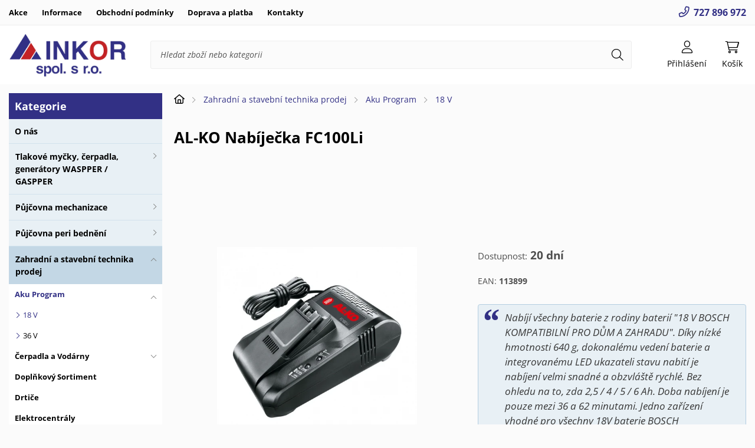

--- FILE ---
content_type: text/html; charset=utf-8
request_url: https://www.inkorsro.cz/index.php?route=product/product&path=3_30_32&product_id=92
body_size: 10119
content:
<!DOCTYPE html>
<html lang="cs" dir="ltr">
<head prefix="og: http://ogp.me/ns# product: http://ogp.me/ns/product#">
<meta charset="utf-8">
<title>AL-KO Nabíječka FC100Li | INKOR spol. s r.o.</title>
<meta name="viewport" content="width=device-width, initial-scale=1, minimum-scale=1">
<meta name="description" content="Akumulátorová řada: AL-KO 18 V Bosch H&amp;amp;G compat. Počet slotů na akumulátor: 1 ST Hmotnost netto v kg: 0.65 KG Rozměr výška v cm bez kartónu: 8 CM Rozměr hloubka v cm bez kartón: 11 CM Rozměr délka v cm bez kartónu: 15 CM Hmotnost brutto v&hellip;">
<meta name="keywords" content="aku program, akumulátor, baterie, nabíječka">
<meta name="robots" content="index, follow">
<meta name="author" content="INKOR spol. s r.o.">
<meta property="og:title" content="AL-KO Nabíječka FC100Li | INKOR spol. s r.o.">
<meta property="og:description" content="Akumulátorová řada: AL-KO 18 V Bosch H&amp;amp;G compat. Počet slotů na akumulátor: 1 ST Hmotnost netto v kg: 0.65 KG Rozměr výška v cm bez kartónu: 8 CM Rozměr hloubka v cm bez kartón: 11 CM Rozměr délka v cm bez kartónu: 15 CM Hmotnost brutto v&hellip;">
<meta property="og:url" content="https://www.inkorsro.cz/index.php?route=product/product&amp;path=3_30_32&amp;product_id=92">
<meta property="og:site_name" content="INKOR spol. s r.o.">
<meta property="og:image" content="https://www.inkorsro.cz/image/cache/catalog/zbozi/zahradni-stavebni-technika/al-ko/113899-charger-fc100-li-8a-webshop-1080x1080.webp">
<meta property="product:price:amount" content="1490.00">
<meta property="product:price:currency" content="CZK">
<meta property="og:type" content="product">
<link rel="icon" type="image/png" sizes="96x96" href="https://www.inkorsro.cz/favicon.png">
<link rel="shortcut icon" href="https://www.inkorsro.cz/favicon.ico">
<base href="https://www.inkorsro.cz/">
<link rel="canonical" href="https://www.inkorsro.cz/index.php?route=product/product&amp;path=3_30_32&amp;product_id=92">
<link rel="stylesheet" type="text/css" href="catalog/view/style.css?v=230519">
<link rel="stylesheet" type="text/css" href="catalog/view/stylesheet/cookieconsent.css"><script src="catalog/view/javascript/jquery/jquery.min.js?v=3.6.4"></script>
<script src="catalog/view/javascript/jquery/jquery.scripts.min.js"></script>
<script src="catalog/view/javascript/jquery/carousel.min.js"></script>
<script src="catalog/view/javascript/jquery/fancybox.min.js"></script>
<script src="catalog/view/javascript/common.js?v=230516"></script>


<script type="application/ld+json">
{
"@context": "https://schema.org",
"@graph": [
{"@type": "Product",
				"name": "AL-KO Nabíječka FC100Li",
				"image": "https://www.inkorsro.cz/image/cache/catalog/zbozi/zahradni-stavebni-technika/al-ko/113899-charger-fc100-li-8a-webshop-1080x1080.webp",
				"gtin13": "113899",			
				"offers": {
				  "@type": "Offer",
				  "url": "https://www.inkorsro.cz/index.php?route=product/product&amp;path=3_30_32&amp;product_id=92",
				  "priceCurrency": "CZK",
				  "price": "1490.00",
				  "itemCondition": "http://schema.org/NewCondition",
				  "availability": "https://schema.org/InStock",
				  "seller": {
					"@type": "Organization",
					"name": "INKOR spol. s r.o."
				  }
				}
			},
{"@type": "BreadcrumbList",
				"itemListElement": [{"@type": "ListItem", "position": 1, "item": {"@id": "https://www.inkorsro.cz/index.php?route=product/category&amp;path=3", "name": "INKOR spol. s r.o."}},{"@type": "ListItem", "position": 2, "item": {"@id": "https://www.inkorsro.cz/index.php?route=product/category&amp;path=3_30", "name": "Aku Program"}},{"@type": "ListItem", "position": 3, "item": {"@id": "https://www.inkorsro.cz/index.php?route=product/category&amp;path=3_30_32", "name": "18 V"}}]}
]
}
</script>




</head>
<body>
<script defer src="https://www.inkorsro.cz/catalog/view/javascript/cookieconsent.js"></script>

<div id="header-wrapper">

   <button type="button" class="menu-button responsive-show"><span>Kategorie</span></button>
    <div id="menu-header-top-wrapper">  
      <div id="menu-header-top">
      
        <ul id="menu-header-top-ul" class="left">
          
                    
          <li><a href="https://www.inkorsro.cz/index.php?route=product/special">Akce</a></li>
          
          <li><a href="https://www.inkorsro.cz/index.php?route=information/information&amp;information_id=1">Informace</a></li><li><a href="https://www.inkorsro.cz/index.php?route=information/information&amp;information_id=2">Obchodní podmínky</a></li><li><a href="https://www.inkorsro.cz/index.php?route=information/information&amp;information_id=3">Doprava a platba</a></li>          
          <li class="last"><a href="https://www.inkorsro.cz/index.php?route=information/contact">Kontakty</a></li>
          
        </ul>
        
        <ul class="right">
        <li><a href="tel:+420727896972" class="ico phone">727 896 972</a></li>        
                </ul>
        
        
      </div>
    </div>
    


    <div id="header">

       <a title="INKOR spol. s r.o." href="https://www.inkorsro.cz/" id="logo"></a>
        
        <div id="header-right">
         
<div id="login-header" class="dropdown header-item">
  <a href="https://www.inkorsro.cz/index.php?route=account/login" data-fancybox data-src="#login-header .dropdown-menu.content" class="ico user modal" rel="nofollow"><span class="dropdown-toggle dropdown-disable"><span>Přihlášení</span></span></a> 

<div class="dropdown-menu content">   
<strong class="head-title">Můj účet</strong>

<form id="login_popup">
  <table class="table-form">
    <tr>
      <th><label for="email_header">E-mail:</label></th>
      <td><input type="email" name="email" id="email_header" minlength="3" maxlength="96" placeholder="@" value="" autocomplete="email"></td>
    </tr>
    <tr>
      <th><label for="password_header">Heslo:</label></th>
      <td><input type="password" name="password" id="password_header" minlength="4" maxlength="20" value="" autocomplete="current-password"></td>
    </tr>
  </table>
  <div class="buttons single-button">
    <button type="button" id="button-login" class="button right">Přihlásit</button>
  </div>
</form>

<div class="link-horizontal text-center"><a href="https://www.inkorsro.cz/index.php?route=account/register" class="ico register">Registrace</a><a href="https://www.inkorsro.cz/index.php?route=account/forgotten" class="ico support">Zapomenuté heslo</a></div>
    
<script>
$(function() {

var $login_popup = $('#login_popup'),
$button_confirm = $login_popup.find('#button-login');

$button_confirm.click(function() { 	
	
	$.ajax({
		url: 'index.php?route=common/login/login',
		data: $login_popup.find('input[name="email"], input[name="password"]').serialize(),
		type: 'post',
		dataType: 'json',
		beforeSend: function() {
			$login_popup.find('.warning, .error').remove();
			$button_confirm.prop('disabled', true).addClass('confirm_ajax').html('Odesílá se...');
		},
		complete: function() {
			$button_confirm.prop('disabled', false).removeClass('confirm_ajax').html('Přihlásit');
		},
		success: function(json) {
			if (json['warning']) {
				$login_popup.find('.table-form').before('<div class="info-block ico warning">' + json['warning'] + '</div>');
			}
			
			if (json['error_email']) {
				$login_popup.find('input[name="email"]').addClass('form-error').after('<span class="info-block ico error">' + json['error_email'] + '</span>');
			}
				
			if (json['error_password']) {
				$login_popup.find('input[name="password"]').addClass('form-error').after('<span class="info-block ico error">' + json['error_password'] + '</span>');
				$login_popup.find('input[name="password"]').focus();
			}
				
			if (json['warning'] || json['error_email']) {
				$login_popup.find('input[name="email"]').focus();
			}
			
			if (json['success']){
				window.location.href = "https://www.inkorsro.cz/index.php?route=account/account";
			}
		}
	});
});

$login_popup.find('input').on('keydown', function(e) {
	if (e.keyCode == 13) {
		$login_popup.find('button').trigger('click');
	}
});

});
</script>
    
      </div>
</div>         
<div id="cart" class="dropdown header-item"> 
  <a href="https://www.inkorsro.cz/index.php?route=checkout/cart" class="ico cart" rel="nofollow" title="Košík je prázdný."><span class="dropdown-toggle dropdown-disable"><span>Košík</span></span></a>
    
  <div class="dropdown-menu content">
        <p class="empty">Košík je prázdný.</p>
    </div>
  
</div> 
        </div>
      
      
        <div id="search">
          <div class="input-button-search-wrapper"><input type="search" name="search" class="input-search" placeholder="Hledat zboží nebo kategorii" onfocus="this.placeholder=''" onblur="this.placeholder='Hledat zboží nebo kategorii'" value=""><button type="button" id="header-search" class="button-search icon ico search" data-minimum="Zadejte min 3 znaky!"></button></div>
        </div>
    
    </div>

</div>




<div id="content-wrapper">
<div id="notification">

<noscript><div class="info-block ico warning"><strong>Tyto stránky vyžadují zapnutý JavaScript!!!</strong></div></noscript>

</div>

<div id="content-inner">

<div id="column-left">
<div id="menu-category" class="menu-left">
<strong class="box-heading responsive-hide"><span>Kategorie</span></strong>
 <div class="menu-left-inner">
  <ul>
<li><a href="https://www.inkorsro.cz/index.php?route=product/category&amp;path=28">O nás</a></li><li class="sub nolink"><a href="https://www.inkorsro.cz/index.php?route=product/category&amp;path=86">Tlakové myčky, čerpadla, generátory WASPPER / GASPPER</a><span class="submenu-button"></span><ul class="menu-left-submenu category_image"><li class="responsive-show"><a href="https://www.inkorsro.cz/index.php?route=product/category&amp;path=86">Celá nabídka</a></li><li><a href="https://www.inkorsro.cz/index.php?route=product/category&amp;path=86_87" class="thumbnail"><img src="https://www.inkorsro.cz/image/cache/catalog/zbozi/pujcovna-mechanizace/3-1-100x100.webp" alt="Tlakové myčky WASPPER / GASPPER"></a><a href="https://www.inkorsro.cz/index.php?route=product/category&amp;path=86_87" class="title"><span class="image" style="background: url('https://www.inkorsro.cz/image/cache/catalog/zbozi/pujcovna-mechanizace/3-1-100x100.webp')"></span>Tlakové myčky WASPPER / GASPPER</a></li><li><a href="https://www.inkorsro.cz/index.php?route=product/category&amp;path=86_88" class="thumbnail"><img src="https://www.inkorsro.cz/image/cache/catalog/zbozi/pujcovna-mechanizace/06-11zon-scaled-100x100.webp" alt="Čerpadla WASPPER"></a><a href="https://www.inkorsro.cz/index.php?route=product/category&amp;path=86_88" class="title"><span class="image" style="background: url('https://www.inkorsro.cz/image/cache/catalog/zbozi/pujcovna-mechanizace/06-11zon-scaled-100x100.webp')"></span>Čerpadla WASPPER</a></li></ul>
</li><li class="sub nolink"><a href="https://www.inkorsro.cz/index.php?route=product/category&amp;path=1">Půjčovna mechanizace</a><span class="submenu-button"></span><ul class="menu-left-submenu category_image"><li class="responsive-show"><a href="https://www.inkorsro.cz/index.php?route=product/category&amp;path=1">Celá nabídka</a></li><li><a href="https://www.inkorsro.cz/index.php?route=product/category&amp;path=1_75" class="thumbnail"><img src="https://www.inkorsro.cz/image/cache/catalog/zbozi/pujcovna-mechanizace/8a17672e8867d48e93b7fb936c1a99e1-mm2000x2000-100x100.webp" alt="Lešení a Výškové Dopravníky"></a><a href="https://www.inkorsro.cz/index.php?route=product/category&amp;path=1_75" class="title"><span class="image" style="background: url('https://www.inkorsro.cz/image/cache/catalog/zbozi/pujcovna-mechanizace/8a17672e8867d48e93b7fb936c1a99e1-mm2000x2000-100x100.webp')"></span>Lešení a Výškové Dopravníky</a></li><li><a href="https://www.inkorsro.cz/index.php?route=product/category&amp;path=1_74" class="thumbnail"><img src="https://www.inkorsro.cz/image/cache/catalog/zbozi/pujcovna-mechanizace/p30415-4-100x100.webp" alt="Ostatní Technika"></a><a href="https://www.inkorsro.cz/index.php?route=product/category&amp;path=1_74" class="title"><span class="image" style="background: url('https://www.inkorsro.cz/image/cache/catalog/zbozi/pujcovna-mechanizace/p30415-4-100x100.webp')"></span>Ostatní Technika</a></li><li><a href="https://www.inkorsro.cz/index.php?route=product/category&amp;path=1_81" class="thumbnail"><img src="https://www.inkorsro.cz/image/cache/catalog/zbozi/pujcovna-mechanizace/wacker-38z3-100x100.webp" alt="Zemní Práce"></a><a href="https://www.inkorsro.cz/index.php?route=product/category&amp;path=1_81" class="title"><span class="image" style="background: url('https://www.inkorsro.cz/image/cache/catalog/zbozi/pujcovna-mechanizace/wacker-38z3-100x100.webp')"></span>Zemní Práce</a></li><li><a href="https://www.inkorsro.cz/index.php?route=product/category&amp;path=1_6" class="thumbnail"><img src="https://www.inkorsro.cz/image/cache/catalog/zbozi/pujcovna-mechanizace/wacker-neuson-dpu-6555-he3-100x100.webp" alt="Hutnění"></a><a href="https://www.inkorsro.cz/index.php?route=product/category&amp;path=1_6" class="title"><span class="image" style="background: url('https://www.inkorsro.cz/image/cache/catalog/zbozi/pujcovna-mechanizace/wacker-neuson-dpu-6555-he3-100x100.webp')"></span>Hutnění</a></li><li><a href="https://www.inkorsro.cz/index.php?route=product/category&amp;path=1_7" class="thumbnail"><img src="https://www.inkorsro.cz/image/cache/catalog/zbozi/servis-zahradni-stavebni-techniky/cement-g04a5a65eb-1920-100x100.webp" alt="Betonování"></a><a href="https://www.inkorsro.cz/index.php?route=product/category&amp;path=1_7" class="title"><span class="image" style="background: url('https://www.inkorsro.cz/image/cache/catalog/zbozi/servis-zahradni-stavebni-techniky/cement-g04a5a65eb-1920-100x100.webp')"></span>Betonování</a></li><li><a href="https://www.inkorsro.cz/index.php?route=product/category&amp;path=1_8" class="thumbnail"><img src="https://www.inkorsro.cz/image/cache/catalog/zbozi/pujcovna-mechanizace/vrtaky-100x100.webp" alt="Vrtání"></a><a href="https://www.inkorsro.cz/index.php?route=product/category&amp;path=1_8" class="title"><span class="image" style="background: url('https://www.inkorsro.cz/image/cache/catalog/zbozi/pujcovna-mechanizace/vrtaky-100x100.webp')"></span>Vrtání</a></li><li><a href="https://www.inkorsro.cz/index.php?route=product/category&amp;path=1_9" class="thumbnail"><img src="https://www.inkorsro.cz/image/cache/catalog/zbozi/pujcovna-mechanizace/vyr-127-te3000-100x100.webp" alt="Bourání"></a><a href="https://www.inkorsro.cz/index.php?route=product/category&amp;path=1_9" class="title"><span class="image" style="background: url('https://www.inkorsro.cz/image/cache/catalog/zbozi/pujcovna-mechanizace/vyr-127-te3000-100x100.webp')"></span>Bourání</a></li><li><a href="https://www.inkorsro.cz/index.php?route=product/category&amp;path=1_10" class="thumbnail"><img src="https://www.inkorsro.cz/image/cache/catalog/zbozi/pujcovna-mechanizace/51ad8b80b458d56092ee4e4c47b996f3-mmf600x600-100x100.webp" alt="Řezání a broušení"></a><a href="https://www.inkorsro.cz/index.php?route=product/category&amp;path=1_10" class="title"><span class="image" style="background: url('https://www.inkorsro.cz/image/cache/catalog/zbozi/pujcovna-mechanizace/51ad8b80b458d56092ee4e4c47b996f3-mmf600x600-100x100.webp')"></span>Řezání a broušení</a></li><li><a href="https://www.inkorsro.cz/index.php?route=product/category&amp;path=1_12" class="thumbnail"><img src="https://www.inkorsro.cz/image/cache/catalog/zbozi/pujcovna-mechanizace/363938309-ew800-eh800-100x100.webp" alt="Vysoušení a vytápění"></a><a href="https://www.inkorsro.cz/index.php?route=product/category&amp;path=1_12" class="title"><span class="image" style="background: url('https://www.inkorsro.cz/image/cache/catalog/zbozi/pujcovna-mechanizace/363938309-ew800-eh800-100x100.webp')"></span>Vysoušení a vytápění</a></li><li><a href="https://www.inkorsro.cz/index.php?route=product/category&amp;path=1_13" class="thumbnail"><img src="https://www.inkorsro.cz/image/cache/catalog/zbozi/pujcovna-mechanizace/flex-vysava-vce33lac-100x100.webp" alt="Úklid a čištění"></a><a href="https://www.inkorsro.cz/index.php?route=product/category&amp;path=1_13" class="title"><span class="image" style="background: url('https://www.inkorsro.cz/image/cache/catalog/zbozi/pujcovna-mechanizace/flex-vysava-vce33lac-100x100.webp')"></span>Úklid a čištění</a></li><li><a href="https://www.inkorsro.cz/index.php?route=product/category&amp;path=1_5" class="thumbnail"><img src="https://www.inkorsro.cz/image/cache/catalog/zbozi/pujcovna-mechanizace/cerpadlo-kalove-wacker-100x100.webp" alt="Čerpání"></a><a href="https://www.inkorsro.cz/index.php?route=product/category&amp;path=1_5" class="title"><span class="image" style="background: url('https://www.inkorsro.cz/image/cache/catalog/zbozi/pujcovna-mechanizace/cerpadlo-kalove-wacker-100x100.webp')"></span>Čerpání</a></li></ul>
</li><li class="sub nolink"><a href="https://www.inkorsro.cz/index.php?route=product/category&amp;path=2">Půjčovna peri bednění</a><span class="submenu-button"></span><ul class="menu-left-submenu category_image"><li class="responsive-show"><a href="https://www.inkorsro.cz/index.php?route=product/category&amp;path=2">Celá nabídka</a></li><li><a href="https://www.inkorsro.cz/index.php?route=product/category&amp;path=2_14" class="thumbnail"><img src="https://www.inkorsro.cz/image/cache/no_image-100x100.webp" alt="DOMINO"></a><a href="https://www.inkorsro.cz/index.php?route=product/category&amp;path=2_14" class="title"><span class="image" style="background: url('https://www.inkorsro.cz/image/cache/no_image-100x100.webp')"></span>DOMINO</a></li><li><a href="https://www.inkorsro.cz/index.php?route=product/category&amp;path=2_15" class="thumbnail"><img src="https://www.inkorsro.cz/image/cache/no_image-100x100.webp" alt="DUO"></a><a href="https://www.inkorsro.cz/index.php?route=product/category&amp;path=2_15" class="title"><span class="image" style="background: url('https://www.inkorsro.cz/image/cache/no_image-100x100.webp')"></span>DUO</a></li><li><a href="https://www.inkorsro.cz/index.php?route=product/category&amp;path=2_16" class="thumbnail"><img src="https://www.inkorsro.cz/image/cache/no_image-100x100.webp" alt="MULTIFLEX"></a><a href="https://www.inkorsro.cz/index.php?route=product/category&amp;path=2_16" class="title"><span class="image" style="background: url('https://www.inkorsro.cz/image/cache/no_image-100x100.webp')"></span>MULTIFLEX</a></li></ul>
</li><li class="sub nolink active open"><a href="https://www.inkorsro.cz/index.php?route=product/category&amp;path=3">Zahradní a stavební technika prodej</a><span class="submenu-button"></span><ul class="menu-left-submenu category_image"><li class="responsive-show"><a href="https://www.inkorsro.cz/index.php?route=product/category&amp;path=3">Celá nabídka</a></li><li class="sub nolink active open"><a href="https://www.inkorsro.cz/index.php?route=product/category&amp;path=3_30" class="thumbnail"><img src="https://www.inkorsro.cz/image/cache/catalog/zbozi/zahradni-stavebni-technika/al-ko/vorteile-akku-familien-akku-zukaufbar-100x100.webp" alt="Aku Program"></a><a href="https://www.inkorsro.cz/index.php?route=product/category&amp;path=3_30" class="title"><span class="image" style="background: url('https://www.inkorsro.cz/image/cache/catalog/zbozi/zahradni-stavebni-technika/al-ko/vorteile-akku-familien-akku-zukaufbar-100x100.webp')"></span>Aku Program</a><span class="submenu-button"></span><ul class="submenu"><li class="active"><a href="https://www.inkorsro.cz/index.php?route=product/category&amp;path=3_30_32">18 V</a></li><li><a href="https://www.inkorsro.cz/index.php?route=product/category&amp;path=3_30_37">36 V</a></li></ul>
</li><li class="sub nolink"><a href="https://www.inkorsro.cz/index.php?route=product/category&amp;path=3_71" class="thumbnail"><img src="https://www.inkorsro.cz/image/cache/catalog/zbozi/zahradni-stavebni-technika/al-ko/erpadla-a-vodarny/mood-112844-jet-6000-5-kopie-100x100.webp" alt="Čerpadla a Vodárny"></a><a href="https://www.inkorsro.cz/index.php?route=product/category&amp;path=3_71" class="title"><span class="image" style="background: url('https://www.inkorsro.cz/image/cache/catalog/zbozi/zahradni-stavebni-technika/al-ko/erpadla-a-vodarny/mood-112844-jet-6000-5-kopie-100x100.webp')"></span>Čerpadla a Vodárny</a><span class="submenu-button"></span><ul class="submenu"><li><a href="https://www.inkorsro.cz/index.php?route=product/category&amp;path=3_71_72">Příslušenství pro Čerpadla</a></li></ul>
</li><li><a href="https://www.inkorsro.cz/index.php?route=product/category&amp;path=3_73" class="thumbnail"><img src="https://www.inkorsro.cz/image/cache/catalog/zbozi/zahradni-stavebni-technika/al-ko/pece-o-zahradu-a-volny-cas/112901-100x100.webp" alt="Doplňkový Sortiment"></a><a href="https://www.inkorsro.cz/index.php?route=product/category&amp;path=3_73" class="title"><span class="image" style="background: url('https://www.inkorsro.cz/image/cache/catalog/zbozi/zahradni-stavebni-technika/al-ko/pece-o-zahradu-a-volny-cas/112901-100x100.webp')"></span>Doplňkový Sortiment</a></li><li><a href="https://www.inkorsro.cz/index.php?route=product/category&amp;path=3_65" class="thumbnail"><img src="https://www.inkorsro.cz/image/cache/catalog/zbozi/zahradni-stavebni-technika/al-ko/drtice/al-ko-113873-lh2810-onloc-015-100x100.webp" alt="Drtiče"></a><a href="https://www.inkorsro.cz/index.php?route=product/category&amp;path=3_65" class="title"><span class="image" style="background: url('https://www.inkorsro.cz/image/cache/catalog/zbozi/zahradni-stavebni-technika/al-ko/drtice/al-ko-113873-lh2810-onloc-015-100x100.webp')"></span>Drtiče</a></li><li><a href="https://www.inkorsro.cz/index.php?route=product/category&amp;path=3_69" class="thumbnail"><img src="https://www.inkorsro.cz/image/cache/catalog/zbozi/zahradni-stavebni-technika/al-ko/elektrocentraly/130932-6500d-c-print-100x100.webp" alt="Elektrocentrály"></a><a href="https://www.inkorsro.cz/index.php?route=product/category&amp;path=3_69" class="title"><span class="image" style="background: url('https://www.inkorsro.cz/image/cache/catalog/zbozi/zahradni-stavebni-technika/al-ko/elektrocentraly/130932-6500d-c-print-100x100.webp')"></span>Elektrocentrály</a></li><li class="sub nolink"><a href="https://www.inkorsro.cz/index.php?route=product/category&amp;path=3_38" class="thumbnail"><img src="https://www.inkorsro.cz/image/cache/catalog/zbozi/zahradni-stavebni-technika/al-ko/127507-sba-powerflex-lb4250-patrik-022-100x100.webp" alt="Foukače a Vysavače na Listí"></a><a href="https://www.inkorsro.cz/index.php?route=product/category&amp;path=3_38" class="title"><span class="image" style="background: url('https://www.inkorsro.cz/image/cache/catalog/zbozi/zahradni-stavebni-technika/al-ko/127507-sba-powerflex-lb4250-patrik-022-100x100.webp')"></span>Foukače a Vysavače na Listí</a><span class="submenu-button"></span><ul class="submenu"><li><a href="https://www.inkorsro.cz/index.php?route=product/category&amp;path=3_38_68">bateriové</a></li><li><a href="https://www.inkorsro.cz/index.php?route=product/category&amp;path=3_38_67">benzínové</a></li></ul>
</li><li class="sub nolink"><a href="https://www.inkorsro.cz/index.php?route=product/category&amp;path=3_34" class="thumbnail"><img src="https://www.inkorsro.cz/image/cache/catalog/zbozi/zahradni-stavebni-technika/al-ko/113971-motorhoe-mh-770-mood-1-webshop-100x100.webp" alt="Kultivátory"></a><a href="https://www.inkorsro.cz/index.php?route=product/category&amp;path=3_34" class="title"><span class="image" style="background: url('https://www.inkorsro.cz/image/cache/catalog/zbozi/zahradni-stavebni-technika/al-ko/113971-motorhoe-mh-770-mood-1-webshop-100x100.webp')"></span>Kultivátory</a><span class="submenu-button"></span><ul class="submenu"><li><a href="https://www.inkorsro.cz/index.php?route=product/category&amp;path=3_34_50">bateriové</a></li><li><a href="https://www.inkorsro.cz/index.php?route=product/category&amp;path=3_34_51">benzínové</a></li></ul>
</li><li><a href="https://www.inkorsro.cz/index.php?route=product/category&amp;path=3_85" class="thumbnail"><img src="https://www.inkorsro.cz/image/cache/catalog/zbozi/pujcovna-mechanizace/3-100x100.webp" alt="Minibagry BAUGARDEN"></a><a href="https://www.inkorsro.cz/index.php?route=product/category&amp;path=3_85" class="title"><span class="image" style="background: url('https://www.inkorsro.cz/image/cache/catalog/zbozi/pujcovna-mechanizace/3-100x100.webp')"></span>Minibagry BAUGARDEN</a></li><li class="sub nolink"><a href="https://www.inkorsro.cz/index.php?route=product/category&amp;path=3_40" class="thumbnail"><img src="https://www.inkorsro.cz/image/cache/catalog/zbozi/zahradni-stavebni-technika/al-ko/al-ko-113787-multitool-001-100x100.webp" alt="Multitool"></a><a href="https://www.inkorsro.cz/index.php?route=product/category&amp;path=3_40" class="title"><span class="image" style="background: url('https://www.inkorsro.cz/image/cache/catalog/zbozi/zahradni-stavebni-technika/al-ko/al-ko-113787-multitool-001-100x100.webp')"></span>Multitool</a><span class="submenu-button"></span><ul class="submenu"><li><a href="https://www.inkorsro.cz/index.php?route=product/category&amp;path=3_40_52">bateriové</a></li><li><a href="https://www.inkorsro.cz/index.php?route=product/category&amp;path=3_40_53">benzínové</a></li></ul>
</li><li class="sub nolink"><a href="https://www.inkorsro.cz/index.php?route=product/category&amp;path=3_33" class="thumbnail"><img src="https://www.inkorsro.cz/image/cache/catalog/zbozi/zahradni-stavebni-technika/al-ko/127326-sba-hs-163-70-mood-02-1-100x100.webp" alt="nůžky na živý plot"></a><a href="https://www.inkorsro.cz/index.php?route=product/category&amp;path=3_33" class="title"><span class="image" style="background: url('https://www.inkorsro.cz/image/cache/catalog/zbozi/zahradni-stavebni-technika/al-ko/127326-sba-hs-163-70-mood-02-1-100x100.webp')"></span>nůžky na živý plot</a><span class="submenu-button"></span><ul class="submenu"><li><a href="https://www.inkorsro.cz/index.php?route=product/category&amp;path=3_33_58">bateriové</a></li><li><a href="https://www.inkorsro.cz/index.php?route=product/category&amp;path=3_33_60">benzínové</a></li><li><a href="https://www.inkorsro.cz/index.php?route=product/category&amp;path=3_33_59">elektrické</a></li></ul>
</li><li><a href="https://www.inkorsro.cz/index.php?route=product/category&amp;path=3_66" class="thumbnail"><img src="https://www.inkorsro.cz/image/cache/catalog/zbozi/zahradni-stavebni-technika/al-ko/pece-o-zahradu-a-volny-cas/119104-gardenroller-gw-50-mood-1-webshop-100x100.webp" alt="Péče o Zahradu a Volný Čas"></a><a href="https://www.inkorsro.cz/index.php?route=product/category&amp;path=3_66" class="title"><span class="image" style="background: url('https://www.inkorsro.cz/image/cache/catalog/zbozi/zahradni-stavebni-technika/al-ko/pece-o-zahradu-a-volny-cas/119104-gardenroller-gw-50-mood-1-webshop-100x100.webp')"></span>Péče o Zahradu a Volný Čas</a></li><li class="sub nolink"><a href="https://www.inkorsro.cz/index.php?route=product/category&amp;path=3_43" class="thumbnail"><img src="https://www.inkorsro.cz/image/cache/catalog/zbozi/zahradni-stavebni-technika/al-ko/andrea-brm-comfort-sp-a-fangkorb-voll-006-100x100.webp" alt="Sekačky"></a><a href="https://www.inkorsro.cz/index.php?route=product/category&amp;path=3_43" class="title"><span class="image" style="background: url('https://www.inkorsro.cz/image/cache/catalog/zbozi/zahradni-stavebni-technika/al-ko/andrea-brm-comfort-sp-a-fangkorb-voll-006-100x100.webp')"></span>Sekačky</a><span class="submenu-button"></span><ul class="submenu"><li><a href="https://www.inkorsro.cz/index.php?route=product/category&amp;path=3_43_44">Ostatní Sekačky</a></li><li class="sub nolink"><a href="https://www.inkorsro.cz/index.php?route=product/category&amp;path=3_43_18">Sekačky rotační s košem</a><span class="submenu-button"></span><ul><li><a href="https://www.inkorsro.cz/index.php?route=product/category&amp;path=3_43_18_42">bateriové</a></li><li><a href="https://www.inkorsro.cz/index.php?route=product/category&amp;path=3_43_18_41">benzínové</a></li><li><a href="https://www.inkorsro.cz/index.php?route=product/category&amp;path=3_43_18_45">elektrické</a></li></ul>
</li></ul>
</li><li><a href="https://www.inkorsro.cz/index.php?route=product/category&amp;path=3_39" class="thumbnail"><img src="https://www.inkorsro.cz/image/cache/catalog/zbozi/zahradni-stavebni-technika/al-ko/mood-5-112933-560-ii-100x100.webp" alt="Sněhové Frézy"></a><a href="https://www.inkorsro.cz/index.php?route=product/category&amp;path=3_39" class="title"><span class="image" style="background: url('https://www.inkorsro.cz/image/cache/catalog/zbozi/zahradni-stavebni-technika/al-ko/mood-5-112933-560-ii-100x100.webp')"></span>Sněhové Frézy</a></li><li><a href="https://www.inkorsro.cz/index.php?route=product/category&amp;path=3_64" class="thumbnail"><img src="https://www.inkorsro.cz/image/cache/catalog/zbozi/zahradni-stavebni-technika/al-ko/tipacky/al-ko-adrian-lsv550-021-1-100x100.webp" alt="Štípačky"></a><a href="https://www.inkorsro.cz/index.php?route=product/category&amp;path=3_64" class="title"><span class="image" style="background: url('https://www.inkorsro.cz/image/cache/catalog/zbozi/zahradni-stavebni-technika/al-ko/tipacky/al-ko-adrian-lsv550-021-1-100x100.webp')"></span>Štípačky</a></li><li class="sub nolink"><a href="https://www.inkorsro.cz/index.php?route=product/category&amp;path=3_35" class="thumbnail"><img src="https://www.inkorsro.cz/image/cache/catalog/zbozi/zahradni-stavebni-technika/al-ko/113465-combi-care-36-e-comfort-mood1-100x100.webp" alt="Vertikutátory a Provzdušňovače"></a><a href="https://www.inkorsro.cz/index.php?route=product/category&amp;path=3_35" class="title"><span class="image" style="background: url('https://www.inkorsro.cz/image/cache/catalog/zbozi/zahradni-stavebni-technika/al-ko/113465-combi-care-36-e-comfort-mood1-100x100.webp')"></span>Vertikutátory a Provzdušňovače</a><span class="submenu-button"></span><ul class="submenu"><li><a href="https://www.inkorsro.cz/index.php?route=product/category&amp;path=3_35_47">bateriové</a></li><li><a href="https://www.inkorsro.cz/index.php?route=product/category&amp;path=3_35_48">benzínové</a></li><li><a href="https://www.inkorsro.cz/index.php?route=product/category&amp;path=3_35_49">elektrické</a></li></ul>
</li><li class="sub nolink"><a href="https://www.inkorsro.cz/index.php?route=product/category&amp;path=3_17" class="thumbnail"><img src="https://www.inkorsro.cz/image/cache/catalog/zbozi/zahradni-stavebni-technika/al-ko/127692-tractor-t22-103-3-hd-a-v2-webshop-mood-1-100x100.webp" alt="Zahradní Traktůrky"></a><a href="https://www.inkorsro.cz/index.php?route=product/category&amp;path=3_17" class="title"><span class="image" style="background: url('https://www.inkorsro.cz/image/cache/catalog/zbozi/zahradni-stavebni-technika/al-ko/127692-tractor-t22-103-3-hd-a-v2-webshop-mood-1-100x100.webp')"></span>Zahradní Traktůrky</a><span class="submenu-button"></span><ul class="submenu"><li><a href="https://www.inkorsro.cz/index.php?route=product/category&amp;path=3_17_46">Příslušenství pro Zahradní Traktůrky</a></li></ul>
</li><li class="sub nolink"><a href="https://www.inkorsro.cz/index.php?route=product/category&amp;path=3_19" class="thumbnail"><img src="https://www.inkorsro.cz/image/cache/catalog/zbozi/zahradni-stavebni-technika/al-ko/20200116-insta-fb-post-ifttt-1-100x100.webp" alt="Robotické sekačky"></a><a href="https://www.inkorsro.cz/index.php?route=product/category&amp;path=3_19" class="title"><span class="image" style="background: url('https://www.inkorsro.cz/image/cache/catalog/zbozi/zahradni-stavebni-technika/al-ko/20200116-insta-fb-post-ifttt-1-100x100.webp')"></span>Robotické sekačky</a><span class="submenu-button"></span><ul class="submenu"><li><a href="https://www.inkorsro.cz/index.php?route=product/category&amp;path=3_19_36">Příslušenství pro Robotické Sekačky</a></li></ul>
</li><li class="sub nolink"><a href="https://www.inkorsro.cz/index.php?route=product/category&amp;path=3_26" class="thumbnail"><img src="https://www.inkorsro.cz/image/cache/catalog/zbozi/zahradni-stavebni-technika/al-ko/hlavni-100x100.webp" alt="Řetězové pily"></a><a href="https://www.inkorsro.cz/index.php?route=product/category&amp;path=3_26" class="title"><span class="image" style="background: url('https://www.inkorsro.cz/image/cache/catalog/zbozi/zahradni-stavebni-technika/al-ko/hlavni-100x100.webp')"></span>Řetězové pily</a><span class="submenu-button"></span><ul class="submenu"><li><a href="https://www.inkorsro.cz/index.php?route=product/category&amp;path=3_26_62">bateriové</a></li><li><a href="https://www.inkorsro.cz/index.php?route=product/category&amp;path=3_26_61">benzínové</a></li><li><a href="https://www.inkorsro.cz/index.php?route=product/category&amp;path=3_26_63">elektrické</a></li></ul>
</li><li class="sub nolink"><a href="https://www.inkorsro.cz/index.php?route=product/category&amp;path=3_27" class="thumbnail"><img src="https://www.inkorsro.cz/image/cache/catalog/zbozi/zahradni-stavebni-technika/al-ko/hlav-100x100.webp" alt="Křovinořezy a vyžínače"></a><a href="https://www.inkorsro.cz/index.php?route=product/category&amp;path=3_27" class="title"><span class="image" style="background: url('https://www.inkorsro.cz/image/cache/catalog/zbozi/zahradni-stavebni-technika/al-ko/hlav-100x100.webp')"></span>Křovinořezy a vyžínače</a><span class="submenu-button"></span><ul class="submenu"><li><a href="https://www.inkorsro.cz/index.php?route=product/category&amp;path=3_27_56">bateriové</a></li><li><a href="https://www.inkorsro.cz/index.php?route=product/category&amp;path=3_27_55">benzínové</a></li><li><a href="https://www.inkorsro.cz/index.php?route=product/category&amp;path=3_27_57">elektrické</a></li><li><a href="https://www.inkorsro.cz/index.php?route=product/category&amp;path=3_27_54">PŘÍSLUŠENSTVÍ</a></li></ul>
</li></ul>
</li><li><a href="https://www.inkorsro.cz/index.php?route=product/category&amp;path=4">Servis zahradní a stavební techniky</a></li><li class="sub nolink"><a href="https://www.inkorsro.cz/index.php?route=product/category&amp;path=20">Stavebniny</a><span class="submenu-button"></span><ul class="menu-left-submenu category_image"><li class="responsive-show"><a href="https://www.inkorsro.cz/index.php?route=product/category&amp;path=20">Celá nabídka</a></li><li><a href="https://www.inkorsro.cz/index.php?route=product/category&amp;path=20_76" class="thumbnail"><img src="https://www.inkorsro.cz/image/cache/catalog/zbozi/stavebniny/kotouce-a-vrtaky/novacool-rezne-kotouce-100x100.webp" alt="Kotouče a Vrtáky"></a><a href="https://www.inkorsro.cz/index.php?route=product/category&amp;path=20_76" class="title"><span class="image" style="background: url('https://www.inkorsro.cz/image/cache/catalog/zbozi/stavebniny/kotouce-a-vrtaky/novacool-rezne-kotouce-100x100.webp')"></span>Kotouče a Vrtáky</a></li><li><a href="https://www.inkorsro.cz/index.php?route=product/category&amp;path=20_78" class="thumbnail"><img src="https://www.inkorsro.cz/image/cache/catalog/zbozi/stavebniny/rucni-naradi-a-prislusenstvi/blue-dolphin-fasadni-paska-na-hrube-povrchy-a-fasady-oranzova-48mm-x-50m-6412e85b06a58-100x100.webp" alt="Lepenky, Pásky, Lepidla, Pěny"></a><a href="https://www.inkorsro.cz/index.php?route=product/category&amp;path=20_78" class="title"><span class="image" style="background: url('https://www.inkorsro.cz/image/cache/catalog/zbozi/stavebniny/rucni-naradi-a-prislusenstvi/blue-dolphin-fasadni-paska-na-hrube-povrchy-a-fasady-oranzova-48mm-x-50m-6412e85b06a58-100x100.webp')"></span>Lepenky, Pásky, Lepidla, Pěny</a></li><li><a href="https://www.inkorsro.cz/index.php?route=product/category&amp;path=20_77" class="thumbnail"><img src="https://www.inkorsro.cz/image/cache/catalog/zbozi/stavebniny/rucni-naradi-a-prislusenstvi/shutterstock-462881611-e1592477595945-768x513-100x100.webp" alt="Ruční Nářadí a Příslušenství"></a><a href="https://www.inkorsro.cz/index.php?route=product/category&amp;path=20_77" class="title"><span class="image" style="background: url('https://www.inkorsro.cz/image/cache/catalog/zbozi/stavebniny/rucni-naradi-a-prislusenstvi/shutterstock-462881611-e1592477595945-768x513-100x100.webp')"></span>Ruční Nářadí a Příslušenství</a></li><li><a href="https://www.inkorsro.cz/index.php?route=product/category&amp;path=20_79" class="thumbnail"><img src="https://www.inkorsro.cz/image/cache/catalog/zbozi/stavebniny/stavebni-chemie/stavebn-chemie-cecetka-100x100.webp" alt="Stavební Chemie"></a><a href="https://www.inkorsro.cz/index.php?route=product/category&amp;path=20_79" class="title"><span class="image" style="background: url('https://www.inkorsro.cz/image/cache/catalog/zbozi/stavebniny/stavebni-chemie/stavebn-chemie-cecetka-100x100.webp')"></span>Stavební Chemie</a></li><li class="sub nolink"><a href="https://www.inkorsro.cz/index.php?route=product/category&amp;path=20_80" class="thumbnail"><img src="https://www.inkorsro.cz/image/cache/catalog/zbozi/stavebniny/suche-konstrukce/img-20180328-152651-100x100.webp" alt="Suché konstrukce"></a><a href="https://www.inkorsro.cz/index.php?route=product/category&amp;path=20_80" class="title"><span class="image" style="background: url('https://www.inkorsro.cz/image/cache/catalog/zbozi/stavebniny/suche-konstrukce/img-20180328-152651-100x100.webp')"></span>Suché konstrukce</a><span class="submenu-button"></span><ul class="submenu"><li><a href="https://www.inkorsro.cz/index.php?route=product/category&amp;path=20_80_84">Příslušenství pro SDK</a></li><li><a href="https://www.inkorsro.cz/index.php?route=product/category&amp;path=20_80_83">profily RIGIPS</a></li><li><a href="https://www.inkorsro.cz/index.php?route=product/category&amp;path=20_80_82">Sádrokartonové desky RIGIPS</a></li></ul>
</li><li><a href="https://www.inkorsro.cz/index.php?route=product/category&amp;path=20_21" class="thumbnail"><img src="https://www.inkorsro.cz/image/cache/catalog/zbozi/stavebniny/hruba-stavba/hruba-stavba-26042013374-100x100.webp" alt="Hrubá stavba"></a><a href="https://www.inkorsro.cz/index.php?route=product/category&amp;path=20_21" class="title"><span class="image" style="background: url('https://www.inkorsro.cz/image/cache/catalog/zbozi/stavebniny/hruba-stavba/hruba-stavba-26042013374-100x100.webp')"></span>Hrubá stavba</a></li><li><a href="https://www.inkorsro.cz/index.php?route=product/category&amp;path=20_22" class="thumbnail"><img src="https://www.inkorsro.cz/image/cache/catalog/zbozi/stavebniny/stavebni-chemie/19f4fa2be7a4eb8e125fd93fbc25ec42-medium-100x100.webp" alt="Hydroizolace"></a><a href="https://www.inkorsro.cz/index.php?route=product/category&amp;path=20_22" class="title"><span class="image" style="background: url('https://www.inkorsro.cz/image/cache/catalog/zbozi/stavebniny/stavebni-chemie/19f4fa2be7a4eb8e125fd93fbc25ec42-medium-100x100.webp')"></span>Hydroizolace</a></li><li><a href="https://www.inkorsro.cz/index.php?route=product/category&amp;path=20_23" class="thumbnail"><img src="https://www.inkorsro.cz/image/cache/no_image-100x100.webp" alt="Tepelné izolace"></a><a href="https://www.inkorsro.cz/index.php?route=product/category&amp;path=20_23" class="title"><span class="image" style="background: url('https://www.inkorsro.cz/image/cache/no_image-100x100.webp')"></span>Tepelné izolace</a></li><li><a href="https://www.inkorsro.cz/index.php?route=product/category&amp;path=20_24" class="thumbnail"><img src="https://www.inkorsro.cz/image/cache/catalog/zbozi/stavebniny/suche-smesi/iss-0932-100x100.webp" alt="Suché směsi"></a><a href="https://www.inkorsro.cz/index.php?route=product/category&amp;path=20_24" class="title"><span class="image" style="background: url('https://www.inkorsro.cz/image/cache/catalog/zbozi/stavebniny/suche-smesi/iss-0932-100x100.webp')"></span>Suché směsi</a></li><li><a href="https://www.inkorsro.cz/index.php?route=product/category&amp;path=20_25" class="thumbnail"><img src="https://www.inkorsro.cz/image/cache/catalog/zbozi/stavebniny/drenaze/2d975b31-2217-40f1-a88f-3838f9f72cc3-100x100.webp" alt="Drenáže a odvodnění"></a><a href="https://www.inkorsro.cz/index.php?route=product/category&amp;path=20_25" class="title"><span class="image" style="background: url('https://www.inkorsro.cz/image/cache/catalog/zbozi/stavebniny/drenaze/2d975b31-2217-40f1-a88f-3838f9f72cc3-100x100.webp')"></span>Drenáže a odvodnění</a></li></ul>
</li><li><a href="https://www.inkorsro.cz/index.php?route=product/category&amp;path=29">BAZAR</a></li>  </ul>
 </div>
</div>

<script>
$(function() {
if (!isMobile()) {	
  $('.menu-left > .menu-left-inner > ul > li.sub:not(.open) ul.submenu').each(function() { 
	  toggleMoreLess(6, $(this), 'li', 'Zobrazit více kategorií' + '<span class="counter-text">(' + ($(this).children('li').length - 6) + ')</span>', 'Zobrazit méně kategorií');  
  });
}
});
</script></div>

<div id="content">

<div class="breadcrumb product-breadcrumb"><a href="https://www.inkorsro.cz/"><span>Domů</span></a><a href="https://www.inkorsro.cz/index.php?route=product/category&amp;path=3">Zahradní a stavební technika prodej</a><a href="https://www.inkorsro.cz/index.php?route=product/category&amp;path=3_30">Aku Program</a><a href="https://www.inkorsro.cz/index.php?route=product/category&amp;path=3_30_32">18 V</a><a href="https://www.inkorsro.cz/index.php?route=product/product&amp;product_id=92">AL-KO Nabíječka FC100Li</a></div>
  
<h1>AL-KO Nabíječka FC100Li</h1>


<div class="box"><div class="article"><h2>&nbsp;</h2>

<p>&nbsp;</p></div></div>
 

<div class="product-detail flex-col-product">
 
 
  <div class="left">
 
 
      <div id="main-image" class="image absolute">
   <a href="https://www.inkorsro.cz/image/cache/catalog/zbozi/zahradni-stavebni-technika/al-ko/113899-charger-fc100-li-8a-webshop-1080x1080.webp" class="thumbnail"><img src="https://www.inkorsro.cz/image/cache/catalog/zbozi/zahradni-stavebni-technika/al-ko/113899-charger-fc100-li-8a-webshop-500x500.webp" srcset="https://www.inkorsro.cz/image/cache/catalog/zbozi/zahradni-stavebni-technika/al-ko/113899-charger-fc100-li-8a-webshop-500x500.webp, https://www.inkorsro.cz/image/cache/catalog/zbozi/zahradni-stavebni-technika/al-ko/113899-charger-fc100-li-8a-webshop-1080x1080.webp 2x" data-zoom-image="https://www.inkorsro.cz/image/cache/catalog/zbozi/zahradni-stavebni-technika/al-ko/113899-charger-fc100-li-8a-webshop-1080x1080.webp" alt="AL-KO Nabíječka FC100Li">
   
    
   
   </a>
   </div>
   
      

    
  </div>
  
   
  <div class="right">

  

   <div class="description">

    <p class="bigger"><small>Dostupnost:</small> <strong><span>20 dní</span></strong></p>	
	
   
    <p>EAN: <strong>113899</strong></p>    
    <div class="short-description-wrapper"><div class="short-description"><blockquote>Nabíjí všechny baterie z rodiny baterií "18 V BOSCH KOMPATIBILNÍ PRO DŮM A ZAHRADU".

Díky nízké hmotnosti 640 g, dokonalému vedení baterie a integrovanému LED ukazateli stavu nabití je nabíjení velmi snadné a obzvláště rychlé. Bez ohledu na to, zda 2,5 / 4 / 5 / 6 Ah. Doba nabíjení je pouze mezi 36 a 62 minutami. Jedno zařízení vhodné pro všechny 18V baterie BOSCH KOMPATIBILNÍ PRO DŮM A ZAHRADU. Baterie a nabíječky jsou navíc kompatibilní se všemi spotřebiči různých výrobců, které pracují s bateriovým systémem Bosch 18 V Home and Garden.</blockquote></div></div>    

         

  </div>
 
 
 
<div id="livepriceupdate-wrapper">

<script>
// global var    
var $product_detail = $('#livepriceupdate-wrapper');
</script>
   



 	

   <div class="product-cart block-wrap detail">
   <div class="left">
	      <div class="price">
         
               
       <div class="price-big price-normal"><span id="livepriceupdate">1 490 Kč</span></div> 
             
              <p class="price-tax price-small">Bez DPH: <span>1 231 Kč</span></p>              


     <script src="index.php?route=product/livepriceupdate/js&pid=92"></script>
     
     </div>
      </div> 
    
  <div class="right">
    <div class="cart-wrapper">
      <div id="spinner-92" class="spinner"><input type="number" name="quantity" value="1" min="1" step="1" class="form-quantity"><button type="button" class="icon ico plus"></button><button type="button" class="icon ico minus"></button></div><input type="hidden" name="product_id" value="92"><button id="button-cart" class="button-cart ico cart"><span>Do košíku</span></button>
    </div>
    
           
    <div class="link-horizontal menu-link">
      <button type="button" onclick="addToCompare('92');" class="ico compare">Přidat k porovnání</button>
      <button type="button" onclick="addToWishList('92');" class="ico wishlist">Přidat do seznamu přání</button>
    </div> 
  </div>
   
    
     
  </div>
  
</div>
  
  
<div class="float-right share-buttons">
  <a title="Poslat e-mailem" href="mailto:?subject=AL-KO Nabíječka FC100Li | INKOR spol. s r.o.&amp;body=https://www.inkorsro.cz/index.php?route=product/product%26path=3_30_32%26product_id=92" class="icon ico email"></a>
  <button type="button" title="Tisknout" onclick="window.print();" class="icon ico print"></button>
  <a title="Sdílet Facebook" target="_blank" href="https://www.facebook.com/sharer/sharer.php?u=https://www.inkorsro.cz/index.php?route=product/product&amp;path=3_30_32&amp;product_id=92" class="icon ico facebook"></a>
  <a title="Sdílet Twitter" target="_blank" href="https://twitter.com/intent/tweet?url=https://www.inkorsro.cz/index.php?route=product/product&amp;path=3_30_32&amp;product_id=92&text=AL-KO Nabíječka FC100Li" class="icon ico twitter"></a>
</div>



 <div id="enquiry" class="float-left link-horizontal menu-link">

      
       
  
 </div>


     
   
    
  </div>
 
 </div>

 
 
 
<div class="product-detail">


 


 

<div class="product-content">

<div id="content-description" class="col"> 
<h2>Popis</h2><div class="article"><p><strong>Akumulátorová řada:</strong> AL-KO 18 V Bosch H&amp;G compat.</p>

<p><strong>Počet slotů na akumulátor:</strong> 1 ST</p>

<p><strong>Hmotnost netto v kg:</strong> 0.65 KG</p>

<p><strong>Rozměr výška v cm bez kartónu: </strong>8 CM</p>

<p><strong>Rozměr hloubka v cm bez kartón:</strong> 11 CM</p>

<p><strong>Rozměr délka v cm bez kartónu:</strong> 15 CM</p>

<p><strong>Hmotnost brutto v kg:</strong> 0.9 KG</p>

<p><strong>Kompatibilní baterie:</strong> 113893, 113894, 113895, 113896</p></div>
</div>


</div>

 
 
 


</div>
 




<div class="box">
<h2>Zboží je zařazeno v kategoriích:</h2>
  <div class="list-grid category box-content">
  <a href="https://www.inkorsro.cz/index.php?route=product/category&amp;path=3" class="item image"><div class="thumbnail cover"><img src="https://www.inkorsro.cz/image/cache/no_image-100x100.webp" alt="Zahradní a stavební technika prodej" loading="lazy"></div><h3>Zahradní a stavební technika prodej</h3></a><a href="https://www.inkorsro.cz/index.php?route=product/category&amp;path=3_30" class="item image"><div class="thumbnail cover"><img src="https://www.inkorsro.cz/image/cache/catalog/zbozi/zahradni-stavebni-technika/al-ko/vorteile-akku-familien-akku-zukaufbar-100x100.webp" alt="Aku Program" loading="lazy"></div><h3>Aku Program</h3></a><a href="https://www.inkorsro.cz/index.php?route=product/category&amp;path=3_30_32" class="item image"><div class="thumbnail cover"><img src="https://www.inkorsro.cz/image/cache/catalog/zbozi/zahradni-stavebni-technika/al-ko/113895-battery-b100-li-18v-5ah-webshop-100x100.webp" alt="18 V" loading="lazy"></div><h3>18 V</h3></a>  </div>
</div>







<div class="box">
<div class="box-content prevnext-product flex-col col2">
<a href="https://www.inkorsro.cz/index.php?route=product/product&amp;path=3_30_32&amp;product_id=89" class="prev-product ico prev col"><div class="thumbnail"><img src="https://www.inkorsro.cz/image/cache/catalog/zbozi/zahradni-stavebni-technika/al-ko/113895-battery-b100-li-18v-5ah-webshop-100x100.webp" alt="Předchozí: AL-KO AKUMULÁTOR B100 Li"></div><span>Předchozí: AL-KO AKUMULÁTOR B100 Li</span></a>
<a href="https://www.inkorsro.cz/index.php?route=product/product&amp;path=3_30_32&amp;product_id=93" class="next-product ico next col"><span>Další: AL-KO AKU Řetězová Mini pila CSM 1815</span><div class="thumbnail"><img src="https://www.inkorsro.cz/image/cache/catalog/zbozi/zahradni-stavebni-technika/al-ko/114016-handsaw-18-v-webshop-1-100x100.webp" alt="Další: AL-KO AKU Řetězová Mini pila CSM 1815"></div></a></div>
</div>







<div id="product_related"></div>
<script>
var Related = function() {
	var product_related = $('#product_related');
	if (product_related.length > 0 && product_related.isOnScreen()) {
		$(window).off('scroll', Related);
		product_related.load('index.php?route=product/product/related&product_id=92', function() {
			CarouselProductGrid();
		}).fadeIn('fast');
	}
};

$(window).on('load scroll', Related);
</script>

 


 
<script>
$(function() {
	
$('#button-cart').click(function() {
	$.ajax({
		url: 'index.php?route=checkout/cart/add',
		data: $product_detail.find('input[type="text"], input[type="number"], input[type="hidden"], input[type="radio"]:checked, input[type="checkbox"]:checked, select, textarea'),
		type: 'post',
		dataType: 'json',		
		success: function(json) {
			$product_detail.find('.warning, .error').remove();
			$product_detail.find('.option-group').removeClass('error-option');
			$product_detail.find('input.form-quantity').removeClass('form-error');			

			if (json['error']) {
				if (json['error']['option']) {
					for (i in json['error']['option']) {
						$('#option-' + i).find('h3').after('<span class="info-block ico error">' + json['error']['option'][i] + '</span>');
						$('#option-' + i).addClass('error-option');
					}					
					$product_detail.find('.product-cart').before('<div class="info-block ico warning">Zvolte výše požadovanou možnost!</div>');
				}
				
				if (json['error']['stock']) {
				  $product_detail.find('.product-cart').prepend('<span class="info-block ico error">' + json['error']['stock'] + '</span>');
				  $product_detail.find('input.form-quantity').addClass('form-error');
				  
				}
				
				if (json['error']['minimum']) {
				  $product_detail.find('.product-cart').prepend('<span class="info-block ico error">' + json['error']['minimum'] + '</span>');
				  $product_detail.find('input.form-quantity').addClass('form-error');
				}				
							
				if (parent.$('.fancybox-content').length > 0) {
					parent.$.fancybox.getInstance().update();				
				}		
				
			} 
			
			if (json['success']) {
				$('.success').fadeIn('slow');
				$('#button-cart').addClass('full');				
				parent.$.fancybox.close();
			    parent.$.fancybox.open('<div id="success-popup">' + json['success'] + '</div>',{type: 'inline', smallBtn: true, touch: false, protect: false});				
				parent.$('#cart').load('index.php?route=common/cart #cart > *');
			}
		}
	});

	
		
});


// spinner quantity (multiple) with minimum
SpinnerQuantity(92, 1);






// main image var
var main_image = $('#main-image'),
	main_image_a = main_image.find('a.thumbnail'),
	main_image_href = main_image_a.prop('href'),
	main_image_img = main_image_a.find('img'),	
	main_image_src = main_image_img.prop('src'),
	main_image_srcset = main_image_img.prop('srcset'),
	image_additional = $('#image-additional');

// fancybox main image
main_image_a.attr('data-fancybox', 'images');

// main/additional image swap (product / product_quick_view)
image_additional.find('a.thumbnail').hover(function() {

	main_image_a.removeAttr('data-fancybox', 'images');

	var src = $(this).data('thumbnail'),
		srcset = src + ', ' + $(this).attr('href') + ' 2x';
	

	if (!main_image_img.hasClass('image-option')) {
	
		main_image_img.stop(true,true).fadeOut('fast',function() {			
			main_image_img.prop('src', src).fadeIn('fast');
			main_image_img.prop('srcset', srcset).fadeIn('fast');			
		});
	
	}
	
}, function(){
	
	if (!main_image_img.hasClass('image-option')) {
		// fix zoom image container
		main_image_img.hide();
			
		main_image_img.stop(true,true).fadeOut('fast',function() {			
			main_image_img.prop('src', main_image_src).fadeIn('fast');
			main_image_img.prop('srcset', main_image_srcset).fadeIn('fast');			
		});
	}
	
		
	main_image_a.attr('data-fancybox', 'images');
	});


main_image.hover(function() {
	imageZoom(main_image_img);
}, function() {
	removeElevateZoom();
});	

function imageZoom(main_image_img) {
	removeElevateZoom();
	var $imageZoom = main_image_img.elevateZoom({zoomType: 'inner', cursor: '', easing: true, easingAmount: 5});
	$(window).on('resize load', function() {
		if (!isMobile()) {
			$imageZoom;
		}
	});
}

function removeElevateZoom() {
	$.removeData(main_image_img, 'elevateZoom');
	$('.zoomContainer').remove();
}





var maxLength = 3000;
$('#enquiry_comment').keyup(function() {
	var length = maxLength - $(this).val().length;
	
	$('#countdown1').text('Zbývá znaků: ' + length);
});

$('#text').keyup(function() {
	var length = maxLength - $(this).val().length;
	$('#countdown2').text('Zbývá znaků: ' + length);
});







});

	


</script>




</div>

</div>
</div>

<div id="footer-wrapper">
<div id="footer">

<div id="column-wrapper">

 <div class="column first">
  <h2>Kontakty</h2>
    
  <p class="footer-text phones"><a href="tel:+420727896972" class="ico phone">727 896 972</a><br>     <a href="tel:+420727896979" class="ico mobile">727 896 979</a></p> 
   
     
  <p class="footer-text"><a href="https://www.inkorsro.cz/index.php?route=information/contact#contact-form" class="ico email">Napište nám</a></p>  

  
    <div id="footer-social-icon" class="circle-icons">  
	  <a target="_blank" title="Facebook" href="https://www.facebook.com/profile.php?id=100070797670917" class="icon ico facebook-f"></a>       
                   
    </div>
 </div>



 <div class="column menu">
  <h2>Informace</h2>
  <ul>
      <li><a href="https://www.inkorsro.cz/index.php?route=information/information&amp;information_id=1">Informace</a></li>
      <li><a href="https://www.inkorsro.cz/index.php?route=information/information&amp;information_id=2">Obchodní podmínky</a></li>
      <li><a href="https://www.inkorsro.cz/index.php?route=information/information&amp;information_id=3">Doprava a platba</a></li>
      <li><a href="https://www.inkorsro.cz/index.php?route=information/information&amp;information_id=4">Ochrana osobních údajů</a></li>
      
   
   <li><a href="https://www.inkorsro.cz/index.php?route=information/contact">Kontakty</a></li>
   </ul>   
 </div>
 
 <div class="column menu">
  <h2>Zákaznický servis</h2>
  <ul>
      <li><a href="https://www.inkorsro.cz/index.php?route=product/special">Akce</a></li>
      <li><a href="https://www.inkorsro.cz/index.php?route=account/return/insert">Reklamace</a></li>
   <li><a href="https://www.inkorsro.cz/index.php?route=information/sitemap">Mapa stránek</a></li>
      
  </ul>
 </div>
 
<div class="column menu last">
  <h2>Můj účet</h2>
    <ul>
	    
     <li><a href="https://www.inkorsro.cz/index.php?route=account/login" data-fancybox data-src="#login-header .dropdown-menu.content">Přihlášení</a></li>
     <li><a href="https://www.inkorsro.cz/index.php?route=account/register">Registrace</a></li>
       </ul>
 </div>
 
 </div>
 
 <div id="copyright">Copyright &copy; 2026 INKOR spol. s r.o.</div>
 
 </div>
</div>






</body>
</html>

--- FILE ---
content_type: text/css
request_url: https://www.inkorsro.cz/catalog/view/style.css?v=230519
body_size: 33243
content:
@import url('stylesheet/font-face.css'); 
html {font-size: 16px; -webkit-text-size-adjust: 100%;}
body, input, select, textarea, button, .options h3 {font-family: 'Open Sans', Arial, Helvetica, sans-serif; font-size: inherit;}
body {font-size: 90%; margin: 0; padding: 0; overflow-x: hidden;}

@media screen and (min-width: 1360px) {
  body {min-height: 100vh; height: 100%; display: flex; flex-direction: column;}
}

/* ************************* reset ************************* */
html, body, form, ul, ol, li, table {margin: 0; padding: 0;}
table {width: 100%; border-collapse: collapse; border-spacing: 0;}
th, td {padding: 5px;}
td {vertical-align: top;}
p, .article ul {margin: 0 0 1em 0; padding: 0;}
body, th, td {text-align: left;}
strong {font-weight: bold;}
em {font-style: italic;}
ul {list-style: none;}
img {max-width: 100%; height: auto; border: 0;}
iframe {max-width: 100%; max-height: 100%; border: 0;}
* {box-sizing: border-box;}
:focus {outline: none;}
:active {-webkit-tap-highlight-color: transparent;}
::-moz-focus-inner {border: 0;}

/* ************************* system class ************************* */

/* reCaptcha v3 hide */
.grecaptcha-badge {visibility: hidden!important;}


/* pointer, user-select a text-decoration */
.pointer-events-none,
button.confirm,
.spinner input.form-quantity.readonly,
.breadcrumb:not(.responsive-show) a:last-child,
#header.checkout-page #cart {pointer-events: none;}

@media screen and (min-width: 768px) {
  .box-heading,
  a[href^="tel:"] {pointer-events: none;} 
}

/* no select text */
label,
button,
.button,
.button-cart,
.menu-button,
.spinner button,
.telephone-wrapper .telephone_prefix,
.menu-link,
.dropdown-toggle,
.input-button-search-wrapper button.button-search,
.price-savings,
input.readonly,
.htabs li > a,
.htabs.tabs-ico li > .ico,
#menu-header-top-wrapper,
.menu-left,
.menu-content {-webkit-user-select: none; -moz-user-select: none; -ms-user-select: none; user-select: none;} 

/* button */
button {border: 0; margin: 0; padding: 0; background: none; transition: box-shadow .2s ease-in-out;}

@media screen and (min-width: 320px) {
  button,
  .button {white-space: no-wrap;}    
}


.button.transparent {border-width: 1px; padding: 12px 16px; border-style: solid; background: none;}



/* link */
a,
a[href^="tel:"]:hover,
.link-horizontal.menu-link a:hover,
.backlink:hover, 
.frontlink:hover {text-decoration: none;}

a:hover,
.link-horizontal a:hover {text-decoration: underline; text-decoration-skip-ink: auto;}


/* white-space: nowrap */
.text-nowrap,
a[href^="tel:"] {white-space: nowrap;}



/* float */
.float-left {float: left;}
.float-right {float: right;}
.float-center {display: inline-block; margin: 0 auto;}


/* float flex */
.flex-left {margin-right: auto;}
.flex-right {margin-left: auto;}


/* flex-table */
.flex-table {margin: 2em 0 1em 0;}
.flex-table p {margin: 0 0 1em 0;}
.flex-table p strong {margin-right: 0.5em;}


.flex-table h4:not(:first-of-type):last-of-type {clear: both; width: 100%; margin-top: 1.5em; padding-top: 2em; border-width: 1px 0 0 0; border-top-style: solid;}


@media screen and (max-width: 479px) {
  .flex-table {text-align: center;}
  .flex-table p * {display: block;}    
}

@media screen and (min-width: 480px) {
  .flex-table p {text-align: left; display: flex; flex-direction: row; flex-wrap: wrap;}
  .flex-table p strong {flex: 1 0 40%; margin-right: 0.5em;} 
  .flex-table p em {clear: both; margin: auto;}
  
}

@media screen and (min-width: 768px) {
  .flex-table p strong {flex: 0 0 15em;}
}





/* flex nowrap */
.nowrap {display: flex; flex-direction: row; flex-wrap: nowrap;}
.nowrap select#telephone_prefix {margin-right: 0.5em;}


/* cursor */

/* cursor: pointer */
a, 
button,
.button,
input + label,
.togglelink,
.submenu-button,
.icon.close, 
.htabs.tabs-ico .ico,
.dropdown.header-item .dropdown-toggle,
.product-detail .options .radio-image ul li label.thumbnail,
#active_filters .mfilter-filter-item label {cursor: pointer;}


/* cursor: default */
input.readonly,
.breadcrumb:not(.responsive-show) a:last-child {cursor: default;}


/* cursor: not-allowed */
.spinner input.form-quantity:disabled,
.spinner input[max="1"].form-quantity,
input[type="checkbox"]:disabled + label,
input[type="radio"]:disabled + label,
input:disabled,
select:disabled,
button:disabled,
button.confirm_ajax,
label.disabled,
.owl-carousel .owl-nav > button.disabled,
.button-confirm-wrap {cursor: not-allowed;}

/* cursor: grab */
.owl-carousel.owl-grab,
.owl-carousel.owl-grab a {cursor: grab!important;}


/* cursor: magnify.cur */
body:not(.quick-view) .zoomContainer .zoomWindow,
.product-detail #image-additional a.thumbnail,
.gallery .gallery-item a,
.magnify {cursor: url('image/magnify.cur'), zoom-in;}


/* cursor: move */
body.quick-view .zoomContainer .zoomWindow {cursor: move;}


/* cursor: cursor-mouse-scroll.cur */
input[type="number"]:not([max="1"]).form-quantity {cursor: url('image/cursor-mouse-scroll.cur'), default;} 


::placeholder {font-style: italic; opacity: 1;}
:focus::placeholder {color: transparent;}


/* items */
span.items {display: block; margin: auto; width: 16px; min-width: 16px; height: 16px; font-size: 10px; z-index: 2; white-space: nowrap; border-radius: 50%;}



/* ************************* colors and borders ************************* */

/******* text color *******/

/* main color */
a,
a[href^="tel:"], a.ico.phone,
a[href^="mailto:"], a.ico.email,
input[type="checkbox"]:checked + label::before,
blockquote::before, blockquote span,
.buttonlink,
.togglelink,
.box-heading.button.togglelink,
.box-heading.button.togglelink::before,
.menu-left > .menu-left-inner ul ul li.active > a,
.menu-left:not(.responsive) > .menu-left-inner ul ul li.active > a:hover,
.menu-left.responsive > .menu-left-inner ul ul li.select > a,
.menu-link a:hover, 
.menu-link a.active,
.button.smaller.light,
.circle-icons .icon::before,
.slider-container .slider-min.slide, .slider-container .slider-max.slide,
.product-detail .product-cart .iplatba,
.info-block.shippingfree.ico.shipping::before,
.info-block.shippingfree strong, 
.info.helper-button .ico.hand-direction::after,
.product-filter .product-filter-inner .link-horizontal.menu-sort-order > a:hover,
.product-filter .product-filter-inner .link-horizontal.menu-sort-order > a.active,
#contact .col.first div.ico::before,
#header  #header-right .ico.user.logged:before,
#footer a,
#order-step ul li > *::before,
#categories .category-grid .category h3 a,
#content .box .article ul.icons li strong::before {color: #323085;}


/* systemove barvy */

/* black */
body,
.breadcrumb:not(.responsive-show) a:first-child::before,
.product h3 > a,
.perex h3 > a,
.spinner button:before,
.tabs-ico .ico:hover, .tabs-ico .ico.selected,
.htabs li > a,
.pagination .links span,
.pagination a:hover,
.product .image .icons .icon,
.product-filter .display > button:hover::before, .product-filter .display > button.select::before,
.success h2,
.icon.close,
.product-detail .button-big,
.menu-left ul li a,
.menu-content ul > li.active > a, 
.menu-content ul > li > a:hover,
.product-filter .product-filter-inner .display > button.select::before,
.product-filter .product-filter-inner .link-horizontal.menu-sort-order > a,
.mfilter-box .mfilter-content ul li h3.mfilter-heading,
.mfilter-box .mfilter-content ul li .mfilter-counter.mfilter-close::before,
.input-button-search-wrapper button.button-search,
#column-left .menu-content .box-heading,
#menu-header-top ul.left li a,
#header  #header-right .header-item > a,
#header  #header-right .header-item > .ico::before,
#livesearch li > a span:not(.price-old), 
#currency button,
#footer,
#order-step ul li > * {color: #000;}

@media screen and (max-width: 767px) {
  .owl-carousel:not(.slideshow-nav) .owl-nav > button::before  {color: #000;}
}

@media screen and (min-width: 768px) {
   .mfilter-box .box-heading,	
  .dropdown-toggle a {color: #000!important;}
}


/* white */
.button,
.button.ico::before,
.button.togglelink,
.gallery .icon.magnify::before,
.owl-carousel .owl-nav > button::before,
.product-detail .options .radio-image ul li.selected label.thumbnail::after,
.mfilter-box .mfilter-content .mfilter-image.mfilter-image-checked label::after,
.menu-left .box-heading,
.menu-left > .menu-left-inner > ul li.special > a::after,
span.items,
#content .box #bestseller ol.list-grid li.item::before,
#order-step ul li.active > *::before,
#scrollup {color: #fff;}

.sticker,
.product .image .icons button:hover,
.product .image .icons button.full,
.buttons .button,
.button-cart, 
.button-cart.ico::before {color: #fff!important;}


/* light grey */
.spinner button:disabled::before,
.article ul li::before {color: #ccc;}




/* grey */
select option:disabled,
.slider-refresh,
.share-buttons .icon::before,
.dropdown-menu ul li.ico::before,
.table-form-wrap ul li.ico::before,
.product-detail .product-cart .right .minimum,
.price-tax.price-small,
.box .counter-text,
.mfilter-counter,
.product-filter .product-filter-inner .display > button::before,
.breadcrumb:not(.responsive-show) a::before,
#active_filters .mfilter-filter-item label .icon.remove {color: #999;}


/* darker grey */
input.readonly,
select:disabled,
span.option-price,
.grey,
.counter-text,
.date,
.reading-time,
.menu-left:not(.responsive) > .menu-left-inner ul ul li > a:hover,
.link-horizontal.menu-link > button:hover,
.backlink:hover, 
.frontlink:hover,
.stock-status.list-view,
.breadcrumb:not(.responsive-show) a:last-child,
.share-buttons *:hover,
.help,
.htabs.tabs-ico li > .ico,
.methods-block .methods label span.col-title span.description,
.shippingfree .percent-range-text,
.author em,
.confirm .telephone_prefix, 
.product-detail .options .option-group label > span.label > span.option-quantity,
button.remove, a.remove,
button.buttonlink:hover,
button.togglelink:hover,
table.checkout-cart thead th,
#menu-header-top ul.left li a:hover,
ul#menu-header-top-ul li.active a, 
#header #search .advanced-search a,
#feedback-content span,
#livesearch li h3, #livesearch li > a span small {color: #636363;}


/* more darker grey */
blockquote cite,
::placeholder,
.menu-link a,
.slider-container,
.fancybox-close-small,
table.checkout-cart td strong,
#success-popup .success-popup-product p strong {color: #555;}


/* dark grey */
.price-old,
.price-small,
.price-special-countdown,
.product-detail > .right .description p,
table.compare-info th.compare-attribute,
table.attribute thead th,
table.list th {color: #4d4d4d;}


/* more dark grey */
.prevnext-product a:hover,
button.slider-refresh:hover {color: #2f2f2f;}


/* green */
.green:not(.sticker),
.ico.green::before,
.info-block.success::before,
.info-block.success.shippingfree.ico.shipping::before,
.info-block.success.shippingfree strong,
.checkout-cart .ico.shipping::before,
.product-cart .menu-link button.ico.full,
ul.check li::before,
#success-popup h2.ico.check::before,
#feedback-content .ico.positive::before,
#sch .icon.check::before {color: #3dc485;}


/* red */
.red:not(.sticker),
.ico.red::before,
.info-block.error, .info-block.error::before,
.info-block.warning::before,
.info-block.warning-wrapp::before,
.required,
.price-new,
.price-special-countdown #countdown,
.remove:hover,
table.checkout-cart tfoot tr:last-child td,
#active_filters .mfilter-filter-item label:hover .icon.remove,
#feedback-content .ico.negative::before {color: #d0103a;}



/* orange */
.orange:not(.sticker),
.ico.orange::before {color: #fd6f00;}



/******* background-color *******/

/* main color */
input[type="radio"]:checked + label::before,
.menu-left .box-heading,
.product .image .icons button:hover,
.button,
.button-cart,
.htabs.tabs-ico li:hover > .ico::after, .htabs.tabs-ico li.active > .ico::after,
.ui-slider .ui-slider-handle,
.ui-slider .ui-slider-range,
.shippingfree .percent-range,
.owl-carousel .owl-nav > button::before,
.owl-carousel .owl-dots .owl-dot.active::before,
span.items,
#content .box #bestseller ol li::before,
#order-step ul li.active > *::before {background-color: #323085;}


/* very light main color */
.info-text,
.short-description,
.button.smaller.light,
.circle-icons .icon::before,
.dropdown ul.dropdown-menu li:hover,
.pagination .page-icon::before,
.product-filter .product-filter-inner .link-horizontal.menu-sort-order > a.active,
.menu-left > .menu-left-inner > ul,
.menu-left > .menu-left-inner > ul > li.sub > ul.menu-left-submenu > li.responsive-show > a,
#active_filters .mfilter-filter-item label,
#compare-popup,
#contact .flex-col.col4 .col,
#order-step ul li > *::before,
#categories .category-grid .category.action-sellout {background-color: #e8f0f5;}

@media screen and (max-width: 767px) {	
  #column-left .menu-content .box-heading.button.togglelink,
  .mfilter-box .box-heading.button.togglelink {background-color: #e8f0f5;}
}


/* systemove barvy */

/* black */
#scrollup {background-color: #000;}




/* white */
/* background-color: #fff hover submenu if background-color BODY: #fbfbfb */
input:focus, textarea:focus,
.menu-left > .menu-left-inner > ul > li.sub > ul.menu-left-submenu,
.menu-left.responsive > .menu-left-inner > ul#menu-header-top-ul,
.menu-left-inner #language-wrapper,
.options span.error,
.product .image .icons button,
.product-list .product,
.product-grid .product,
.list-grid.category .item,
.perex-grid .perex,
.spinner button:hover,
.dropdown .dropdown-menu,
.table-form-wrap,
.info-block.table-form-wrap,
.block-wrap,
.product-detail .options .option-group.textarea,
/* .product-detail #main-image.image, */
.product-detail #image-additional.images .thumbnail:hover,
.spinner input.form-quantity,
.ui-slider .ui-slider-handle::before,
.button-small:hover,
.info-block.light,
.zoomContainer .zoomWindow,
.owl-carousel .owl-dots .owl-dot:hover,
table.list td,
table.checkout-cart tbody td,
table.attribute tr:nth-child(odd),
table.checkout-cart tbody td.name .name-inner .image .thumbnail,
#bighoverImage,
body#content,
#categories .category-grid .category,
#content-wrapper-top,
#header-wrapper,
#footer-wrapper,
#livesearch #livesearch-inner,
#active_filters .mfilter-filter-item span.mfilter-heading,
#content .mfilter-box.mfilter-inline_horizontal .mfilter-content,
#content .mfilter-box .htabs li:hover > a, #content .mfilter-box .htabs li.active > a,
#content .mfilter-box.mfilter-modern-horizontal .mfilter-content ul li.tab-content {background-color: #fff;} 

@media screen and (max-width: 767px) {
  .owl-carousel .owl-nav > button::before {background-color: #fff;} 
}

/* background-color: #fff hover submenu if background-color BODY: #fbfbfb */
@media screen and (min-width: 768px) {
  .menu-left > .menu-left-inner > ul > li:hover > a,
  .menu-left > .menu-left-inner > ul > li.hover > a,
  .menu-left > .menu-left-inner > ul > li:hover.special > a,
  .menu-left > .menu-left-inner > ul > li.hover.special > a,
  .menu-left > .menu-left-inner > ul > li.sub:not(.open):hover > a::before,
  .menu-left > .menu-left-inner > ul > li.sub:not(.open).hover > a::before {background-color: #fff;} 
}

/* dark grey */
.ui-slider .ui-slider-handle.ui-state-hover,
/* .ui-slider .ui-slider-handle.ui-state-focus, */
.ui-slider .ui-slider-handle.ui-state-active {background-color: #6a6a6a;}


/* lighter grey */
.reading-time,
select:disabled,
input.readonly,
input.readonly:focus,
.spinner input.form-quantity.readonly,
.spinner input[max="1"].form-quantity {background-color: #ededed;}


/* more lighter grey */
.htabs li > a,
.button-small {background-color: #f3f3f3;}


/* more very light grey (default) */
body,
input, textarea, select,
input[type="checkbox"] + label::before,
input[type="radio"] + label::before,
span.error,
.htabs li:hover > a, .htabs li.active > a,
.spinner button, .spinner button:disabled,
.product-list .product:nth-child(even),
.address-list,
.block-wrap.dark,
.shippingfree .percent-range-wrapper,
.info-block.dark,
/* .menu-left > .menu-left-inner > ul > li.sub > ul.menu-left-submenu, */
.menu-left.responsive > .menu-left-inner > ul#menu-header-top-ul,
body#content.quick-view,
#menu-header-top-wrapper,
#header #cart.active > .ico.cart, #header #cart.fixed.active > .ico.cart,
#success-popup.fancybox-content,
#header .content,
#product-special.product-grid .product:hover,
#checkout-content-right table.table-form tr:hover td,
#categories .category-grid #slideshow.category,
#order-step ul li {background-color: #fbfbfb;} 

@media screen and (min-width: 480px) {
  #order-step ul li.first::before,
  #order-step ul li.last::after {background-color: #fbfbfb;}    
}

/* red */
.sticker.red,
.menu-left > .menu-left-inner > ul li.special > a::after,
.button-cart.cart-outofstock {background-color: #d0103a!important;}

/* light red */
.info-block.warning, 
.info-block.warning-wrapp,
table.checkout-cart tr.outofstock td,
.menu-left > .menu-left-inner > ul > li.special.active {background-color: #ffd1d1!important;}


/* very light red */
.attention,
/* .options span.error, */
.error-option > ul,
.error-option > select,
.error-option.textarea {background-color: #fdebeb!important;}

.menu-left > .menu-left-inner > ul > li.special {background-color: #fdebeb;}


/* orange */
.sticker.orange {background-color: #fd6f00!important;}       

/* orange lighter */
.button-cart.cart-preorder {background-color: orange!important;}


/* green */
.sticker.green,
.button.green,
.button-cart.full,
.product .image .icons button.full, 
button.confirm, button:hover.confirm, button:focus.confirm,
button.confirm_ajax, button:hover.confirm_ajax, button:focus.confirm_ajax,
#order-step ul li.active > .icon.check::before {background-color: #3dc485!important;}


/* very light green */
.info-block.success,
#success-popup h2.ico.check  {background-color: #eafdf4;}


/* light yellow */
.info-block {background-color: #ffeadb;}

/* very light yellow */
.info-block.color {background-color: #fff3d6;}



/* rgba color */

/* main color */
.product-detail .button-big:hover,
.product-detail .options .option-group.textarea,
.methods-block .methods input[type="radio"]:checked + label {background-color: rgba(47,116,165,.05)}

.menu-left > .menu-left-inner > ul:not(#menu-header-top-ul) > li.open > a,
.menu-left > .menu-left-inner > ul:not(#menu-header-top-ul) > li.active > a {background-color: rgba(47,116,165,.2);}


/* black */
table.list th,
table.attribute thead th,
table.compare-info th.compare-attribute {background-color: rgba(0,0,0,.05);}

table.compare-info tr:nth-child(even) td, 
table.list tr:nth-child(odd) td {background-color: rgba(0,0,0,.01);}

@media screen and (min-width: 768px) {
  #livesearch li:not(.result) a:hover,
  .methods-block .methods label:hover {background-color: rgba(0,0,0,.03);}
  
  table.compare-info tr:hover td {background-color: rgba(0,0,0,.01);} 
  
  table.checkout-cart tbody tr:hover td {background-color: rgba(250,250,250);}
}

/* white */
.owl-carousel .owl-dots .owl-dot,
#header #cart.fixed > .ico.cart {background-color: rgba(255,255,255,.7);} 


#content .mfilter-content_top .mfilter-tb .mfilter-tb:hover .mfilter-option,
#content .mfilter-content_top .mfilter-tb .mfilter-tb.mfilter-input-active .mfilter-option {background-color: rgba(0,0,0,.05);}








/******* border *******/

/* color */

/* main color */
.button.transparent,
.menu-left > .menu-left-inner > ul > li.sub > ul li > a::before,
.breadcrumb.responsive-show a::before,
.loadingblock::before,
.fancybox-loading,
.loading::before,
.product-detail .button-big,
#content .box.highlight-block {border-color: #323085;}


/* lighter main color */
#compare-popup,
.short-description,
.product-detail .options .option-group.textarea {border-color: #b3cde1;}


/* very light main color */
.menu-left > .menu-left-inner > ul > li {border-color: #d2e2ed;}


/* systemove barvy */

/* black */
.menu-content ul > li + li::before,
.menu-left ul li.sub.link > .submenu-button::after {border-color: #000;}

/* white */
#livesearch::before,
.button.confirm::after,
.button.confirm_ajax::after {border-color: #fff;}


/* darker grey */
.menu-left > .menu-left-inner > ul > li.sub > ul.menu-left-submenu ul ul li > a::before,
.breadcrumb:not(.responsive-show) a + a::before {border-color: #999}


/* more darker grey */
.submenu-button::before,
.menu-left ul li.sub > .submenu-button::after {border-color: #808080;}

/* light grey */
@media screen and (min-width: 768px) {
  .menu-left > .menu-left-inner > ul > li.sub:not(.open):hover > a,
  .menu-left > .menu-left-inner > ul > li.sub:not(.open).hover > a,  
  .menu-left > .menu-left-inner > ul > li.sub:not(.open):hover > a::before,
  .menu-left > .menu-left-inner > ul > li.sub:not(.open).hover > a::before,
  .menu-left > .menu-left-inner > ul > li.sub:not(.open) > ul {border-color: #eee;}   
}

/* lighter grey */
textarea:hover, input[type="text"]:hover, input[type="email"]:hover, input[type="password"]:hover, input[type="search"]:hover, input[type="number"]:hover, input[type="tel"]:hover, input[type="date"]:hover,
input[type="checkbox"] + label:hover::before, input[type="radio"] + label:hover::before, select:hover,
.dropdown .dropdown-toggle::after,
.line-bottom,
.menu-left > .menu-left-inner > ul > li.sub:not(.open) > ul.menu-left-submenu.inline > li > ul.submenu > li,
#contact h2.center {border-color: #ccc;}


/* lighter grey */
.perex,
.link-horizontal > *,
.contact-infom,
#content h2.box-heading {border-color: #d2d2d2;}


/* more lighter grey */
.product-filter,
.htabs,
.htabs li > a,
.tab-content,
.description .link-horizontal > *,
.methods-block .methods {border-color: #e1e1e1;}


/* very lighter grey (default) */
input, textarea, select,
input.readonly:focus, input.readonly:hover,
table.checkout-cart tbody,
table.checkout-cart td,
table.list,
table.compare-info,
table.compare-info th, table.compare-info td,
table.list th, table.list td,
span.error,
.flex-table h4:last-of-type,
.menu-left.responsive > .menu-left-inner > ul#menu-header-top-ul > li,
.product,
.category-info, .category-info img,
.list-grid.category .item,
.perex-grid .perex,
.table-form-wrap,
.block-wrap,
.htabs.tabs-ico,
.img-border,
.button-small,
.spinner,
.spinner input.form-quantity:hover,
.spinner button.plus,
.shippingfree .percent-range-wrapper,
.product-detail .options .radio-image ul li label.thumbnail,
.product-detail #image-additional.images .thumbnail:hover,
.mfilter-box .mfilter-content ul li.mfilter-image ul li label.thumbnail,
#menu-header-top-wrapper,
#categories .category-grid .category,
#order-step ul::before,
#content-wrapper-top,
#footer-wrapper,
#footer #copyright,
#footer #footer-icon-text,
#active_filters .mfilter-filter-item span.mfilter-heading,
#content .mfilter-box.mfilter-inline_horizontal .mfilter-content,
#content .mfilter-box.mfilter-modern-horizontal .htabs,
#content .mfilter-box.mfilter-modern-horizontal .htabs li.active > a, 
#content .mfilter-box.mfilter-modern-horizontal .htabs li:hover > a,
#content .mfilter-box.mfilter-modern-horizontal .mfilter-content ul li.tab-content,
#content .mfilter-box.mfilter-inline_horizontal .mfilter-content ul li h3.mfilter-heading {border-color: #ededed}



input[type="checkbox"] + label::before, input[type="radio"] + label::before,
input[type="checkbox"]:checked + label:hover::before, input[type="radio"]:checked + label:hover::before {border-color: #e5e5e5}


/* green */
.product-detail .options .radio-image ul li.selected label.thumbnail,
.product-detail .options .radio-image ul li label.thumbnail:hover,
.mfilter-box .mfilter-content ul li.mfilter-image ul li.mfilter-image-checked label.thumbnail,
.mfilter-box .mfilter-content ul li.mfilter-image ul li label.thumbnail:hover {border-color: #01cf70;}


/* red */
.button.transparent.red {border-color: #d0103a}


/* light green */
.success {border-color: #cbfae4;}


/* light red */
/* .options span.error {border-color: #fdcdcd;} */

/* light yellow */
.info-block.color,
.info-block.color.shippingfree .percent-range-wrapper {border-color: #F2DD8C;}


/* border: 1px solid transparent */
table td.image a,
a img.alignleft, a img.alignright {border: 1px solid transparent;}





/* ************************* responsive colors ************************* */

@media screen and (max-width: 767px) {
  #header-wrapper > .menu-button {color: #000;}
  
  #header-wrapper > .menu-button.menu-opened::before,
  #header-wrapper > .menu-button.menu-opened::after,
  #header-wrapper > .menu-button::before {background-color: #000;}
  
  .menu-left > .menu-left-inner > ul > li.select > a {background-color: rgba(0,0,0,.1);}
  

  #header-wrapper > .menu-button::after, 
  #header-wrapper > .menu-button::before {border-color: #000;}
}








/* border-radius */
/* all */
input,
textarea,
select,
.reading-time,
.product .image .icons button,
.product-detail .options .option-group.textarea,
.mfilter-box .box-heading,
.owl-carousel button::before,
#livesearch #livesearch-inner {border-radius: 3px;} 


ul.dropdown-menu,
.info-block,
.info-text,
.spinner,
.pagination .links a.page-icon,
.button-big,
.block-wrap,
.address-list,
.button, .button-cart,
.btn,
.button-small,
.warning-wrapp,
.price-special-countdown,
.shippingfree .percent-range-wrapper,
.shippingfree .percent-range,
.fancybox-slide--iframe .fancybox-content,
.methods-block .methods label,
.product-detail .options .option-group.textarea,
.product-detail .options .option-group.textarea .textarea-wrapper,
.short-description,
#compare-popup
#header #cart > .ico.cart,
#success-popup,
#feedback-content,
#product-special.product-grid,
#header-right .header-item a.ico.phone,
#content .box.highlight-block {border-radius: 4px;}


/* only (left/right) top */
@media screen and (min-width: 768px) {
  #header #cart.active > .ico.cart {border-radius: 4px 4px 0 0;}
}

@media screen and (max-width: 767px) {
  .box.mfilter-box .box-heading.menu-opened {border-radius: 4px 4px 0 0;}
}

.htabs li > a {border-radius: 4px 4px 0 0;}


/* only left top/bottom + right bottom */
#header .content {border-radius: 4px 0 4px 4px;}

/* only left bottom */
@media screen and (max-width: 767px) {
  #header #cart.fixed {border-radius: 0 0 0 4px;}  
  
  /* only left top/bottom */
  .owl-carousel:not(.slideshow-nav) .owl-nav > button.owl-next::before {border-radius: 4px 0 0 4px;}
  
  /* only right top/bottom */
  .owl-carousel:not(.slideshow-nav) .owl-nav > button.owl-prev::before {border-radius: 0 4px 4px 0;}  
}


/* only (left/right) bottom */
#content .mfilter-box.mfilter-modern-horizontal .mfilter-content ul li.tab-content {border-radius: 0 0 4px 4px;}



/* none */
@media screen and (max-width: 767px) {
  #header #cart.fixed > .ico.cart,
  .menu-left ul,
  .menu-left ul a {border-radius: 0!important;}
}


/* box-shadow */
#livesearch #livesearch-inner {box-shadow: 0 0 16px 0 rgba(0,0,0,.3);}

/* right/bottom */
#compare-popup,
#content .box.highlight-block {box-shadow: 5px 5px 6px 0 rgba(0,0,0,.2);}


#header #cart.active > .ico.cart,
.dropdown .dropdown-menu {box-shadow: 4px 4px 3px 0 rgba(0,0,0,.2);}


@media screen and (min-width: 768px) {
  .menu-left > .menu-left-inner > ul > li.sub:not(.open) > ul.menu-left-submenu {box-shadow: 5px 5px 6px 0 rgba(0,0,0,.2);}
}

/* grey */
input:focus, textarea:focus {box-shadow: 0 0 4px #C4C4C4;}


/* red */
input:invalid,
input.form-error, textarea.form-error {box-shadow: 0px 0px 4px red;}


/* all */
/* .button, 
.button-cart {box-shadow: 0 0 4px rgba(0,0,0,.4);} */


/* box-shadow inset */

/* hover/focus */
.button:hover,
.button-cart:hover {box-shadow: inset 0 0 0 100px rgba(0,0,0,.07);}


/* all */
.spinner button:hover, 
.spinner button:focus {box-shadow: inset 0 0 0 100px rgba(0,0,0,.1);}





/* text-shadow */
/* right/bottom */
.price-savings,
.fancybox-caption {text-shadow: 1px 1px #000;}

.success h2 {text-shadow: 1px 1px #fff;}





/* ************************* fonts ************************* */


/* FontAwesome */
input[type="checkbox"] + label::before,
ul.check li::before,
.ico::before, .ico::after,
.button.left::before,
.button.right::after,
.breadcrumb a:first-child::before,
.owl-carousel .owl-nav > button::before,
.product-detail .options .radio-image ul li.selected label.thumbnail::after,
.mfilter-box .mfilter-content .mfilter-image.mfilter-image-checked label::after {font: normal normal normal 16px/1 'FontAwesome'; display: inline-block; text-decoration: none; text-rendering: auto; -webkit-font-smoothing: antialiased; -moz-osx-font-smoothing: grayscale;}




/* ************************* ico vector (FontAwesome) ************************* */

/* ico font-weight  */

/* ico light (300) */
.ico::before, .ico::after,
.owl-carousel button::before {font-weight: 300;}

/* ico regular (400) */
.ico.facebook::before,
.icon.facebook::before,
.ico.facebook-f::before,
.ico.twitter::before,
.icon.twitter::before,
.ico.youtube::before,
.icon.youtube::before,
.ico.instagram::before,
.icon.instagram::before,
.ico.check::before,
.ico.filter::before,
.icon.check::before,
.ico.browser_chrome::before,
.ico.browser_firefox::before,
.ico.browser_edge::before,
.ico.browser_opera::before,
a.ico.phone::before,
a.ico.email::before {font-weight: 400!important;}

/* ico solid (900) */
.ico.star::before,
.ico.positive::before,
.ico.negative::before,
.ico.close::before,
.ico.view::before,
.ico.compare::before,
.ico.compare::before,
.ico.arrow_down::before,
.ico.sortorder::before,
.ico.prev::before,
.ico.next::after,
.ico.plus::before,
.ico.minus::before,
.ico.first-page::before,
.ico.last-page::before,
.ico.next-page::before,
.ico.prev-page::before,
.ico.pdf::before,
.ico.doc::before,
.ico.xls::before,
.ico.ppt::before,
.ico.zip::before,
.button-cart.full::before,
ul.check li::before,
input[type="checkbox"] + label::before {font-weight: 900;}


/* ico::before */
.ico.options-cart::before {content: "\f217";}
.ico.list-view::before {content: "\f00b";}
.ico.grid-view::before {content: "\f00a";}
.ico.plus::before {content: "\f067";} 
.ico.minus::before {content: "\f068";} 
.ico.view::before {content: "\f06e";}
.ico.star::before {content: "\f005";}
.ico.prev::before {content: "\f060";} 
.ico.eshop-basket::before {content: "\f291";}
.ico.print::before {content: "\f02f";}
.ico.repeat::before {content: "\f01e";}
.ico.cart::before {content: "\f07a";}
.ico.cart-preorder::before {content: "\f218";}
.ico.cart-outofstock::before {content: "\f057";}
.ico.edit::before  {content: "\f040";} 
.ico.delete::before {content: "\f2ed";}
.ico.return::before {content: "\f2ea";}
.ico.refresh::before {content: "\f021";}
.ico.wishlist::before {content: "\f004";}
.ico.compare::before {content: "\f0ec";}
.ico.special::before {content: "\f0a1";}
.ico.picture::before {content: "\f03e";}
.ico.user::before {content: "\f007";}
.ico.users::before {content: "\f0c0";}
.ico.register::before {content: "\f084";}
.ico.logout::before {content: "\f08b";}
.ico.info-circle::before {content: "\f05a";}
.ico.support::before {content: "\f1cd";}
.ico.user-plus::before {content: "\f234";}
.ico.remove::before,
.ico.close::before {content: "\f00d";}
.ico.address::before {content: "\f3c5";}
.ico.insert::before {content: "\f055";}
.ico.password::before {content: "\f023";}
.ico.reward::before {content: "\f1e2";}
.ico.list::before {content: "\f0cb";}
.ico.orders::before {content: "\f022";}
.ico.gift::before {content: "\f06b";}
.ico.featured::before {content: "\f14a";}
.ico.latest::before {content: "\f274";}
.ico.bestseller::before {content: "\f201";}
.ico.mobile::before {content: "\f10b"}
.ico.phone::before {content: "\f879"}
.ico.phone_square::before {content: "\f87b"}
.ico.rate::before {content: "\f02d";}
.ico.positive::before {content: "\f164";}
.ico.negative::before {content: "\f165";}
.ico.countdown::before {content: "\f017";}
.ico.imagefile::before {content: "\f1c5";}
.ico.filter::before {content: "\f0b0";}
.ico.calendar::before {content: "\f073";}
.ico.sortorder::before {content: "\f0dc";}
.ico.feedback::before {content: "\f4a6";}
.ico.arrow_down::before {content: "\f063";}
.ico.arrow_up::before {content: "\f062";}
.ico.load_data:before {content: "\f0ed";}
.ico.editalt::before {content: "\f044";}
.ico.reviews::before {content: "\f15c";}
.ico.payment::before {content: "\f0d6";}
.ico.card::before {content: "\f09d";}
.ico.download::before {content: "\f019";}
.ico.email::before {content: "\f0e0";}
.ico.statistic::before {content: "\f080";}
.ico.chevron-right::before {content: "\f054";}
.ico.chevron-left::before {content: "\f053";}
.ico.search::before {content: "\f002";}
.ico.shipping::before {content: "\f0d1"!important;}
.ico.calculator::before {content: "\f1ec";}
.ico.custom_production::before {content: "\f085";}
.ico.user-check::before {content: "\f4fc";}
.ico.waiting::before {content: "\f251";}
.ico.clock::before {content: "\f017";}
.ico.bank::before {content: "\f19c";}
.ico.statistic::before {content: "\e473";}
.ico.folder::before {content: "\f07b";}
.ico.sizechart::before {content: "\f0ce";}
.ico.browser_chrome::before {content: "\f268";}
.ico.browser_firefox::before {content: "\e007";}
.ico.browser_edge::before {content: "\f282";}
.ico.browser_opera::before {content: "\f26a";}


/* ico file */
.ico.pdf::before {content: "\f1c1"; color: #e91209;}
.ico.doc::before {content: "\f1c2"; color: #185abd;}
.ico.xls::before {content: "\f1c3"; color: #107c41;}
.ico.ppt::before {content: "\f1c4"; color: #e91309;}
.ico.zip::before {content: "\f1c6"; color: #edaa1d;}


.ico.home::before,
.breadcrumb:not(.responsive-show) a:first-child::before {content: "\f015";}

/* ico::after */
.ico.next::after {content: "\f061";} 
.ico.down::after {content: "\f103";}
.ico.up::after {content: "\f102";}
.ico.external-link::after {content: "\f08e";}


/* other */

/* ul li bullet square (UTF8) */
.article ul li::before {content: "\25a0";}

/* ico/icon / ul li check */
.ico.check::before,
.icon.check::before,
.button-cart.full::before,
ul.check li::before,
.product-detail .options .radio-image ul li.selected label.thumbnail::after,
.mfilter-box .mfilter-content .mfilter-image.mfilter-image-checked label::after {content: "\f00c";}


/* notification */
.attention::before, 
.info::before {content: "\f05a";}

.ico.warning::before,  
.ico.error::before {content: "\f06a";}

.ico.warning-wrapp::before {content: "\f071";}  

.ico.success::before {content: "\f058";}




/* social */
.ico.facebook::before {content: "\f09a";}

.ico.facebook:hover::before,
.ico.facebook-f:hover::before {color: #4862a3;}

.ico.facebook-f::before {content: "\f39e";}

.ico.twitter::before {content: "\f099";}
.ico.twitter:hover::before {color: #1da1f2;}

.ico.youtube::before {content: "\f167";}
.ico.youtube:hover::before {color: #c63127;}

.ico.instagram::before {content: "\f16d";}
.ico.instagram:hover::before {color: #d32e88;}



/* button */
.button.right::after {content: "\f061"}
.button.left::before {content: "\f060";}



/* ************************* ico/icon style ************************* */

.ico::before {margin-right: 0.4em;}
.ico::after {margin-left: 0.4em;}

.ico::before,
.ico::after {color: inherit; text-decoration: none;}

.icon {display: inline-block;}
.icon::before {width: 100%; height: 100%; margin: 0;}

.button.ico::before {margin-right: 6px;}

.article .ico::before,
.table-form-wrap ul li.ico::before {width: 16px; text-align: center; margin-right: 0.6em}


/* circle-icons */
.circle-icons .icon {margin: 0 0 0.5em 0;}
.circle-icons .icon::before {width: 40px; min-width: 40px; height: 40px; font-size: 20px; margin: 0; padding: 0; border-radius: 50%;}



/* ************************* ul/ol li ************************* */

/* unordered/ordered list */
#content .article ul,
#content .article ol,
#content ul.check {margin: 0 0 2em 0;}

.table-form-wrap ul {margin: 0 0 20px 0;}

.article ul li,
.article ol li,
.table-form-wrap ul li,
ul.check li {text-align: left; margin: 0 0 0.6em 0; padding-left: 1em;}

/* ordered list */
.article ol {padding: 0 0 0 1em;}
.article ol li {padding-left: 0;}

/* unordered list */
.article ul li::before,
ul.check li::before,
.table-form-wrap ul li::before {display: inline-block; font-size: 100%; line-height: 1;}

.article ul li::before {width: 1em; margin-left: -1em;}
.table-form-wrap ul li::before {width: 1.2em; margin-left: -1em;}

ul.check li {padding-left: 1.5em;}
ul.check li::before {width: 1.5em; margin-left: -1.5em;}

.table-form-wrap ul li:last-child {margin-bottom: -14px;} 



/* ************************* heading title ************************* */

h1, h2, h3, h4, h5,
strong.head-title {margin: 0 0 1em 0; padding: 0;}

h1 {font-size: 160%;}
h1:first-letter {text-transform: uppercase;}

h2, 
strong.head-title {font-size: 140%;}

h3 {font-size: 130%;}
h4 {font-size: 110%;}
h5 {font-size: 100%;}

h3, h4, h5 {margin: 0 0 0.8em 0;}

strong.head-title {display: inline-block;}

/* responsive heading title */
@media screen and (min-width: 768px) {
  h1 {font-size: 180%;}
}








/* ************************* multiple declaration ************************* */

/* display: none + toggleMoreLess reload fix */
.hide,
.loadingblock,
.info-block.table-form-wrap .flex-right .button.register,
.tab-options .image label input,
.pagination .links a.first-page, .pagination .links a.last-page,
/* .fancybox-content a.register, */
body.quick-view #scrollup,
[data-toggle="toggleblock"],
 .menu-left > .menu-left-inner > ul > li.sub > ul.menu-left-submenu > li > a.thumbnail,
.dropdown .dropdown-toggle.dropdown-disable::after,
.stars input[type="radio"] + label::before,
#header.checkout-page #cart .dropdown-toggle::after,
#popup,
#product_related_popup .product-grid .icons,
#content.quick-view .product-grid .icons,
#checkout-tabs label input,
#forgoten,
#register_company_form,
.menu-left > .menu-left-inner > ul > li.sub:not(.open) > ul.menu-left-submenu > li > ul > li:nth-child(6) ~ li,
#column-left .mfilter-box .mfilter-content ul li.mfilter-button_more .mfilter-content-wrapper:not(.mfilter-slide-down) .mfilter-option:nth-child(10) ~ div,
#subcategory .list-grid .item:nth-child(10) ~ .item,
#bestseller .list-grid .item:nth-child(3) ~ .item {display: none;}

label.togglelink::before,
.owl-nav.disabled,
.owl-dots.disabled,
.owl_dots_hide .owl-dots,
#column-left .owl-dots, #content-wrapper .banner_body .owl-dots,
#header.checkout-page #cart .content {display: none!important;} 


/* display: none responsive */
@media screen and (max-width: 767px) {
  /* #menu-header-top-wrapper:not(.language-show), */
  #menu-header-top-wrapper,
  #header  #header-right .header-item > a > span.dropdown-toggle,   
  #column-left .box:not(.mfilter-box), 
  #column-left .box.mfilter-box .mfilter-content, 
  #topcontrol,  
  #column-left .menu-content ul,
  .menu-left > .menu-left-inner,
  .menu-left ul ul,
  .banner,
  .product .image .icons,
  .zoomContainer, .zoomWindowContainer {display: none;}
}

@media screen and (max-width: 767px) {
  #header .content,
  .fb-like-button,
  #scrollup {display: none!important;}
}




/* position: absolute center/center */
.image.absolute .thumbnail,
.product-detail .options .radio-image ul li.selected label.thumbnail::after,
.mfilter-box .mfilter-content .mfilter-image.mfilter-image-checked label::after {position: absolute; top: 0; right: 0; bottom: 0; left: 0;}



/* display: flex center/center */
.button-cart,
.button-cart::before,
.icon::before,
.image .thumbnail,
.images .thumbnail,
.prevnext-product .thumbnail,  
.methods-block .methods label span.image,
span.items,
#livesearch a span.thumbnail,
#content .box #bestseller ol.list-grid li.item::before {display: flex; justify-content: center; align-items: center;}



/* display: flex */
@media screen and (min-width: 480px) {
  .display-flex,	
  .list-grid,
  .perex-grid:not(.owl-carousel),  
  .info-block {display: flex; flex-direction: row; flex-wrap: wrap;}
  
  
  /* vertical: center */  
  .display-flex.align-items-center,
  .info-block {align-items: center;}
} 



/* clearfix */
.clearfix::after,
.product::after, 
.box-content::after,
.article::after,
.table-form-wrap::after,
.block-wrap::after,
.tab-content::after,
.pagination::after {content: ""; display: table; clear: both;}



/* clear: both */
.buttons,
.htabs,
.more,
.pagination,
[data-toggle="toggleblock"] {clear: both;}


a.icon:hover, 
button:hover, .button:hover, 
.button-cart:hover {text-decoration: none;}



/* filter alpha */
#menu-left-ico a:hover,
.product-ico a:hover img,
.list-grid a:hover img {opacity: .7;}


/* long title word fix */
h1,
h3,
.menu-left ul li a,
.breadcrumb a,
.title ul.small li,
.sitemap-info.article .col > ul > li > a {overflow-wrap: anywhere!important;}


.block-wrap,
.table-form-wrap {padding: 20px;}

.short-description,
.table-form-wrap,
.block-wrap {border-width: 1px; border-style: solid;}


/* margin-bottom blocks */
.product-list,
.product-grid,
.product-detail,
.product-detail.flex-col-product > .left,
table.checkout-cart,
#content .box,
#footer .column {margin-bottom: 60px;}





/* ************************* shared declaration ************************* */

/* flex-col */
.flex-col {margin-bottom: 0;}
.flex-col .col {margin-bottom: 2em;}

@media screen and (min-width: 768px) {	
  .flex-col {display: flex; flex-direction: row; flex-wrap: wrap; margin-left: -30px;} 
  .flex-col.col2 .col {margin-bottom: 0;}
  
  .flex-col .col,
  .flex-col.col2 .col {width: calc(50% - 30px); margin-left: 30px;}  
}

/* two column fix */
@media screen and (min-width: 768px) and (max-width: 1024px) {
  #content:not(.fullwidth) .flex-col .col {width: 100%; margin-bottom: 2em;}
}

@media screen and (min-width: 1200px) {
  .flex-col.col3 .col {width: calc(100% / 3 - 30px);}
  .flex-col.col4 .col {width: calc(100% / 4 - 30px);}
}


/* td/th/text-align: right */
td.right, th.right, .text-right {text-align: right;}

/* text-center */
.center,
.text-center {text-align: center!important;}

.text-center img {margin: 5px;}

/* line */
.line-bottom {padding-bottom: 0.5em; margin-bottom: 0.5em; border-bottom-width: 1px; border-bottom-style: solid;}


/* .counter-text */
.counter-text {font-weight: normal!important; font-size: 75%!important; margin-left: 0.3em;}
.counter-text > span {white-space: nowrap;}

.flex-right .counter-text {font-size: 95%!important;}
.checkout-cart td .counter-text {font-size: 90%!important;}


/* images */
.alignleft, .alignright {display: block; margin: 0 0 15px 0;} 

.aligncenter,
.alignleft, .alignright {display: block; margin: 0 auto 15px auto; max-width: 100%;}

@media screen and (min-width: 768px) {
  .alignleft {margin: 0 15px 10px 0; float: left}
  .alignright {margin: 0 0 10px 15px; float: right;}
}

.aligncenter {display: block; margin: 0 auto 15px auto; max-width: 100%;}


/* responsive show/hide */
@media screen and (max-width: 767px) {
  .responsive-show {display: block!important;}
  .responsive-hide {display: none!important;}
}

@media screen and (min-width: 768px) {
  .responsive-show {display: none!important;}
  .responsive-hide {display: block!important;}
}



/* ************************* slideshow / banner ************************* */

/* slideshow  */
.slideshow {position: relative; width: 100%; height: auto; overflow: hidden;}
.slideshow img {display: block; width: 100%; height: auto;}

/* banner */
.banner {text-align: center!important;}

/* slideshow main (1080 x 400px) + (slideshow) banner content (1080 x 340px) */
#content .slideshow,
#content .banner {margin-bottom: 20px;}

#column-left .banner {margin-bottom: 40px;} 

@media screen and (max-width: 1359px) {
  .slideshow.owl-carousel:not(.owl-loaded) a:not(:first-child),
  .slideshow.owl-carousel:not(.owl-loaded) img:not(:first-child) {display: none;}
}

@media screen and (min-width: 1360px) {
  #content .slideshow, 
  #content .slideshow img {width: 1080px;}  

  
   /* slideshow main */
  #content .slideshow.main, 
  #content .slideshow.main img {height: 400px;}
  
  
  /* (slideshow) banner content */
  #content .slideshow, 
  #content .slideshow img {min-height: 340px;}
  
  #content .banner img {max-height: 400px;}
}


/* banner column-left (184 x max300px) */
#column-left {min-height: 100%;}
#column-left .banner {z-index: 100;}
#column-left .banner.sticky {position: sticky; top: 10px;}
#column-left .banner .banner-inner {margin: 0 auto; min-height: 184px; overflow: hidden;}

#column-left .banner .banner-inner,
#column-left .banner .banner-inner .slideshow {width: 184px;}

#column-left .banner img {max-width: 184px;}

/* slideshow  */
#column-left .banner .banner-inner .slideshow,
#column-left .banner img {max-height: 300px;}

/* banner-shippingfree */
#column-left .banner .banner-inner .banner-shippingfree {display: block; margin-bottom: 20px;}

/* banner body (184 x 300px) */
@media screen and (min-width: 768px) {
  #content-wrapper {position: relative; min-height: 100%;} 
  
  #content-wrapper .banner.banner_body {position: absolute; top: 0; height: 100%; padding: 20px 0;}
    
  #content-wrapper .banner.banner_body.left {left: -204px; }
  #content-wrapper .banner.banner_body.right {right: -204px;}  

  #content-wrapper .banner.banner_body > .banner-inner,
  #content-wrapper .banner.banner_body > .banner-inner .slideshow {width: 184px; height: 300px; overflow: hidden;}

  #content-wrapper .banner.banner_body > .banner-inner {position: sticky; top: 10px; margin: 0 auto;}
  #content-wrapper .banner.banner_body > .banner-inner img {box-shadow: 3px 3px 5px rgba(0,0,0,0.3);}
}




/* iframe */
#column-left iframe {display: block; margin: 20px auto;}


/* ************************* social ************************* */

/* facebook */
.fb-box {width: 105px; height: 65px;}
.fb-like-button {width: 105px; height: 30px;}
.fb-page {width: 500px; height: 154px;}

@media screen and (max-width: 479px) {
 .fb-page {width: 100%;}
}

.fb-box, .fb-like-button, .fb-page  {display: block; margin: 0 auto; border: 0; overflow: hidden;}
.fb-like {margin: 30px 0; float: right;}

/* contact-map */
iframe.contact-map {width: 100%; height: 300px; line-height: 0; clear: both;}




/* ************************* layout ************************* */

#header,
#content-wrapper,
#footer {margin: 0 auto;}


#content-wrapper {padding: 15px;} 

#footer {padding: 0 15px;}


/* layout width 1360px */
@media screen and (min-width: 1360px) {
  #header,
  #menu-header-top-wrapper > #menu-header-top, 
  #content-wrapper, 
  #footer {width: 1360px;}
  
  #menu-header-top-wrapper > #menu-header-top {margin: 0 auto;}  

  #header-wrapper, 
  #footer-wrapper {flex: none;} 
  
  #footer {padding: 0;}
}


/* layout width 1360px + 30px */
@media screen and (min-width: 1390px) {

  #content-wrapper {padding: 20px 0; flex: 1 0 auto;}
}

/* #content, */
#footer {overflow: hidden;}




/* ************************* content ************************* */
 
 
@media screen and (min-width: 768px) {
  #content-inner {display: flex; flex-direction: row; flex-wrap: nowrap;}  

  #column-left {width: 260px; min-width: 260px; margin-right: 20px;}
  #column-left #column-left-inner {z-index: 10!important;}
  
  /* content right 260px + 20px column-left margin-right */ 
  #content {width: calc(100% - 280px); flex-grow: 1;/*overflow: hidden;*/} 

  #content.fullwidth {width: 100%;}
}











/* ************************* header ************************* */

#header {display: flex; align-items: center; flex-direction: row; flex-wrap: wrap;}
#header a#logo {order: 1;  background: url('image/logo.png') no-repeat center center; background-size: contain;}

#header-wrapper {width: 100%;}

@media screen and (max-width: 767px) {		
  /* scroll show/hide  */
  #header-wrapper {position: sticky; top: 0; transition: transform .4s .25s ease-in-out; box-shadow: 0 0 20px 0 rgba(0,0,0,.3); z-index: 4000!important;}
  
  #header {padding: 10px 15px;} 
  #header a#logo {height: 46px; flex-grow: 1; max-width: 200px; margin-left: 60px;}
  #header #search {width: 100%; margin-top: 10px; order: 3;}
}


@media screen and (min-width: 768px) {
  #header,
  #header a#logo {height: 100px;}
  
  #header a#logo {width: 200px;}
	
  #header #search {order: 2; flex-grow: 1; margin: 0 80px;}
}

/* layout width 1360px + 30px */
@media screen and (min-width: 768px) and (max-width: 1389px) {
  #header a#logo {margin-left: 15px;}
  #header #search {margin: 0 40px;}
}



/* ************************* header search ************************* */

#header #search {position: relative;}

#header #search .input-button-search-wrapper .icon.close {position: absolute; top: 0; right: 38px; bottom: 0; width: 30px; height: calc(100% - 2px); background-color: rgba(251,251,251,.75); z-index: 10;}
#header #search .input-button-search-wrapper input.input-search:focus + .icon.close {background-color: rgba(255,255,255,.75);} 

@media screen and (min-width: 768px) {
  #header #search .input-button-search-wrapper,
  #header #search .input-button-search-wrapper input.input-search {height: 48px;}
  
  #header #search .input-button-search-wrapper input.input-search {line-height: 48px; padding: 0 48px 0 16px; border-width: 1px; border-style: solid;}
  #header #search .input-button-search-wrapper button.button-search {width: 48px;}
  #header #search .input-button-search-wrapper button.button-search::before {font-size: 20px;}
  
  #header #search .input-button-search-wrapper .icon.close {right: 48px;}
}

/* livesearch popup */
#livesearch {display: none; position: absolute; top: 100%; left: 0; right: 0; width: 100%; padding-top: 15px; z-index: 5000!important;}

/* hover ico */
#livesearch::before {position: absolute; left: 0; right: 0; top: 6px; margin: auto; content: ""; width: 0; height: 0; border-left: 12px solid transparent; border-right: 12px solid transparent; border-bottom-width: 9px; border-bottom-style: solid;}

#livesearch #livesearch-inner {padding: 15px;}

/* max-height = top to #search bottom height + #livesearch padding + #livesearch box-shadow  */
#livesearch #livesearch-inner ul {max-height: calc(100vh - (154px + 61px)); overflow-x: hidden; overflow-y: auto;}

@media screen and (min-width: 320px) {
  #livesearch #livesearch-inner ul {max-height: calc(100vh - (106px + 61px));}    
}

@media screen and (min-width: 768px) {
  #livesearch #livesearch-inner ul {max-height: calc(100vh - (117px + 61px));}    
}

@media screen and (min-width: 1360px) {
  #livesearch #livesearch-inner ul {display: flex; flex-direction: row; flex-wrap: wrap;}
  #livesearch #livesearch-inner ul li {width: calc(100% / 2);}
}

#livesearch #livesearch-inner ul li {font-size: 16px; overflow: hidden;}
#livesearch #livesearch-inner ul li:not(.result) > a {display: flex; flex-direction: row; flex-wrap: nowrap; font-size: 90%; margin: 0; padding: 10px; height: 100%;}
#livesearch #livesearch-inner ul li > a {text-decoration: none; line-height: 1.4;}
#livesearch #livesearch-inner ul li > a span.thumbnail {width: 100px; min-width: 100px; height: 70px;}
#livesearch #livesearch-inner ul li > a span.text {flex-grow: 1; font-weight: bold; margin-left: 10px;}
#livesearch #livesearch-inner ul li > a span.text span.name {display: block; margin: 0 0 0.5em 0; height: 3em; display: -webkit-box; -webkit-line-clamp: 2; -webkit-box-orient: vertical; text-overflow: ellipsis; overflow: hidden;}
#livesearch #livesearch-inner ul li > a span.text span.price {display: block; font-weight: bold; white-space: nowrap;}
#livesearch #livesearch-inner ul li > a span.text span.price span.price-old {font-size: 80%;}

#livesearch #livesearch-inner ul li.result {text-align: center; width: 100%; }
#livesearch #livesearch-inner ul li.result > h3 {text-align: left; padding: 10px 10px 0 10px;} 
#livesearch #livesearch-inner ul li.result > a {text-align: center;}
#livesearch #livesearch-inner ul li.result > a.button {display: inline-block; margin: 30px auto 0 auto;}





/* ************************* header right ************************* */

#header  #header-right {order: 3; margin-left: auto; padding-left: 1em; display: flex; flex-direction: row; align-items: center; flex-wrap: nowrap;} 
#header  #header-right .header-item {line-height: 1.3;}
#header  #header-right .header-item  + .header-item {margin-left: 12px;}

#header  #header-right .header-item > a {display: block; font-size: 14px; text-align: center; text-decoration: none; padding: 6px; min-width: 40px;}
#header  #header-right .header-item > a.ico::before {display: block; font-size: 26px; margin: 0;}

@media screen and (max-width: 300px) {
  #header  #header-right {width: 100%; display: flex; justify-content: center; margin-top: 10px; padding-left: 0;}	
}


@media screen and (min-width: 768px) {
  #header  #header-right .header-item  + .header-item {margin-left: 14px;}	
  #header  #header-right .header-item > a.ico::before {font-size: 21px;  margin: 0 auto 8px auto;} 
  
  #header  #header-right .header-item > a.ico.logged::before,
  #header  #header-right .header-item > a.ico.full::before {margin: 0 24px 8px auto;} 

  #header  #header-right .header-item > a > span.dropdown-toggle > span {display: block; max-width: 150px; white-space: nowrap; overflow: hidden;}
}


@media screen and (min-width: 768px) and (max-width: 1389px) {
  #header  #header-right {margin-right: 15px;}	
}







/* ************************* header cart ************************* */

/* header cart ico */
#header #cart > .ico.cart {position: relative;}
#header #cart > .ico.cart span.items {position: absolute; top: -2px; left: 0; right: -18px;}
#header #cart > .ico.cart > span {white-space: nowrap;}

/* header cart fixed */
#header #cart.fixed {position: fixed; top: 10px; right: 10px; bottom: auto; z-index: 1000;}

@media screen and (max-width: 767px) {
  #header #cart.active > .ico.cart, #header #cart.fixed.active > .ico.cart {background-color: transparent; box-shadow: none!important;}
  
  #header #cart.fixed {top: 0; right: 0; box-shadow: 0 0 5px rgba(0,0,0,.3);}
  #header #cart.fixed > .ico.cart {padding-right: 8px;} 
}

@media screen and (min-width: 768px) {
  #header #cart > .ico.cart span.items {right: -2px;}	
}

/* header cart hover content */
#header #cart .content {width: 480px; overflow: hidden;}
#header #cart .content .checkout-cart-wrapper {max-height: 30vh; padding: 0; overflow-x: auto; overflow-y: auto;}
#header #cart .content .empty {text-align: center; margin: 25px 0;}
#header #cart.active .content {display: block;}



/* #header .content */
#header .content {display: none; position: absolute; top: 100%; right: 0; min-width: 480px; padding: 12px; z-index: 2000;}

#header .content strong.head-title {font-size: 120%;}
#header .content .article {font-size: 14px;}
#header .content .article ul {margin: 0;}
#header .content .buttons.single-button {padding-bottom: 0;}









/* ************************* footer ************************* */

#footer-wrapper,
#footer #copyright {border-top-width: 1px; border-top-style: solid; clear: both;} 


/* footer icons */
#footer #footer-icon-text {padding: 30px 0; border-bottom-width: 1px; border-bottom-style: solid; overflow: hidden;}
#footer #footer-icon-text ul.circle-icons li {display: flex; align-items: center; flex-direction: row; flex-wrap: nowrap; margin-bottom: 1em;}
#footer #footer-icon-text ul.circle-icons li::before {margin-right: 15px;}
#footer #footer-icon-text ul.circle-icons li span {font-size: 14px; text-align: left; flex-grow: 1;}
#footer #footer-icon-text ul.circle-icons li span strong {display: block;}

@media screen and (min-width: 480px) {
  #footer #footer-icon-text ul.circle-icons {display: flex; flex-direction: row; flex-wrap: wrap; margin-left: -40px;}	
  #footer #footer-icon-text ul.circle-icons li {width: calc(100% / 2 - 40px); margin-left: 40px;} 
}

@media screen and (min-width: 768px) {
  #footer #footer-icon-text ul.circle-icons li {width: calc(100% / 3 - 40px);} 
}

@media screen and (min-width: 1360px) {
  #footer #footer-icon-text ul.circle-icons {flex-wrap: nowrap;}
  #footer #footer-icon-text ul.circle-icons li {width: calc(100% / 5 - 40px); flex-grow: 1; flex-basis: 0; margin-bottom: 0;}
}


/* column */
#footer #column-wrapper {padding: 30px 0;}
#footer .column {font-size: 15px; text-align: center; overflow: hidden;}
#footer .column.last {margin-bottom: 0;}
#footer .column h2 {font-size: 20px; margin-bottom: 1.5em;}

@media screen and (min-width: 768px) { 
  #footer #column-wrapper {display: flex; flex-direction: row; flex-wrap: wrap; padding: 60px 0;} 
  #footer .column {text-align: left; padding: 0 60px 0 0; width: calc(100% / 2);}
  #footer .column.last {padding: 0;}
}

@media screen and (min-width: 1360px) {
  #footer {flex-wrap: nowrap;}
  #footer .column {width: calc(100% / 4); margin-bottom: 0;}
}


/* column first */
#footer .column #footer-social-icon {padding-top: 20px;}
#footer .column #footer-social-icon a.icon {margin-right: 10px;}


/* column menu */
#footer .column.menu ul li {margin: 0 0 0.5em 0;}


/* footer-icon */
#footer .column #footer-icon img {max-height: 76px; max-width: 76px; width: auto;}

#footer .column #footer-icon > div,
#footer .column #footer-icon > a {display: inline-block; margin: 15px;}

@media screen and (min-width: 768px) {
  #footer .column #footer-icon {margin-left: -8px;}
  #footer .column #footer-icon > div,
  #footer .column #footer-icon > a {margin: 0 0 8px 8px;}
}

/* footer-text */
#footer .column .footer-text {margin-bottom: 1em;}
#footer .column.last .footer-text {margin-bottom: 2em;}


/* copyright */
#footer #copyright {font-size: 15px; text-align: center; padding: 30px 0;}












/* ************************* chevron / menu / tabs / breadcrumb ************************* */


/* ************************* chevron ************************* */

.togglelink,
.breadcrumb a + a {position: relative;}

.menu-left > .menu-left-inner > ul > li.sub > ul ul li > a::before,
.menu-left ul li.sub > .submenu-button::after,
.togglelink::after,
.breadcrumb a + a::before {display: block; content: ""; position: absolute; width: 6px; height: 6px; border-style: solid; border-width: 0 1px 1px 0;}

.togglelink::after {right: 10px;}

.menu-left ul li.sub > .submenu-button::after,
.togglelink::after {transition: all .2s ease-in-out;}

/* top percent: togglelink */
.togglelink::after {top: calc(50% - 6px);}

/* top percent: togglelink open */
.togglelink.open::after {top: calc(50% - 1px);}

/* top fixed */
.breadcrumb a + a::before {top: 0.5em;}

/* rotate: list / children subcategory - hover (to right) */
.menu-left ul li.sub > ul ul li > a::before,
.breadcrumb a + a::before {transform: rotate(-45deg);}

@media screen and (min-width: 768px) {
  .menu-left > .menu-left-inner > ul > li.sub:not(.open) > .submenu-button::after {transform: rotate(-45deg);}
}

/* rotate: children subcategory - close (to bottom) */
.menu-left ul li.sub > .submenu-button::after,
.menu-left ul li.sub.open.openclose > .submenu-button::after,
.togglelink::after {transform: rotate(45deg);}

/* rotate: children subcategory - open (to top) */
.menu-left ul li.sub.open > .submenu-button::after,
.togglelink.open::after {transform: rotate(225deg);}




/* ************************* menu header top ************************* */

#menu-header-top-wrapper {border-bottom-width: 1px; border-bottom-style: solid;}

#menu-header-top-wrapper #menu-header-top {display: flex; align-items: center; flex-direction: row; flex-wrap: wrap;}
#menu-header-top-wrapper #menu-header-top > ul {display: flex; flex-direction: row; flex-wrap: wrap;}  
#menu-header-top-wrapper #menu-header-top > ul > li > a {display: block; font-weight: bold; text-decoration: none;}  

/* menu-header left (menu) */
#menu-header-top-wrapper #menu-header-top > ul.left {margin-right: auto;}
#menu-header-top-wrapper #menu-header-top > ul.left > li > a {font-size: 13px; padding: 12px 24px 12px 0;} 

/* menu-header right (phone) */
#menu-header-top-wrapper #menu-header-top > ul.right {margin-left: auto;}
#menu-header-top-wrapper #menu-header-top > ul.right > li + li {margin-left: 16px;}
#menu-header-top-wrapper #menu-header-top > ul.right > li > a {font-size: 16px; padding: 10px 0;}
#menu-header-top-wrapper #menu-header-top > ul.right > li > a::before {font-size: 18px;}

/* layout width 1360px + 30px */
@media screen and (min-width: 768px) and (max-width: 1390px) {
  #menu-header-top-wrapper #menu-header-top {padding: 0 15px;}  
}



/* language / currency */
#language-wrapper {margin-left: 1em; display: flex; flex-direction: row; flex-wrap: nowrap;}

#language-wrapper .dropdown {display: flex; justify-content: center; align-items: center;}
#language-wrapper .dropdown + .dropdown {margin-left: 0.5em;}
#language-wrapper .dropdown ul.dropdown-menu li button {font-size: 12px;}

/* language */
#language-wrapper #language img {width: 20px; height: auto;}

/* dropdown SVG image fix */
#language-wrapper #language.dropdown ul.dropdown-menu li button {position: relative; padding-left: calc(20px + 0.5em);}
#language-wrapper #language.dropdown ul.dropdown-menu li button img {position: absolute; left: 0; top: 0; bottom: 0; margin: auto;}

/* currency */
#language-wrapper #currency.dropdown ul.dropdown-menu li button strong {margin-right: 0.5em;}


/* responsive language / currency */
@media screen and (max-width: 767px) {
  .menu-left-inner #language-wrapper {justify-content: center; width: 100%; margin: 0 0 50px 0!important; padding: 10px;}
  .menu-left-inner #language-wrapper .dropdown + .dropdown {margin-left: 2em;}
} 











/* ************************* menu left (max. level 4) ************************* */

/* shared (desktop / responsive) */

/* parent / children */
.menu-left ul li.sub,
.menu-left ul li.sub > a,
.menu-left ul li.special > a {position: relative;}

.menu-left ul li a {display: block; padding: 10px; font-size: 14px; text-decoration: none; line-height: 1.5!important;}

/* parent level: 1 */
.menu-left > .menu-left-inner {border-width: 0; border-style: solid;}

.menu-left > .menu-left-inner > ul > li:first-child {border: 0;}  
.menu-left > .menu-left-inner > ul > li {border-top-width: 1px; border-top-style: solid;}

.menu-left > .menu-left-inner > ul > li > a {font-weight: bold;}

/* children level 2 */
.menu-left > .menu-left-inner > ul > li.sub > ul.menu-left-submenu > li > a.title {font-weight: bold;}

/* children level: 2+ */
.menu-left > .menu-left-inner > ul ul {overflow: hidden;}
.menu-left > .menu-left-inner > ul > li.sub > ul li {border: 0;}

.menu-left > .menu-left-inner > ul > li.sub > ul li a {display: flex; align-items: center; flex-wrap: nowrap;}

/* chevron list */
/* children level 2+ */
.menu-left > .menu-left-inner > ul > li.sub > ul.menu-left-submenu ul li > a::before {position: relative; width: 6px; min-width: 6px; margin-left: 0; margin-right: 0.5em;}  

/* children level 3 */
.menu-left > .menu-left-inner > ul > li.sub > ul.menu-left-submenu ul ul li > a::before {margin-left: calc(3px + 0.5em);} 

/* children level 4 */  
/* .menu-left > .menu-left-inner > ul > li.sub > ul.menu-left-submenu ul ul ul li > a::before {margin-left: calc(3px + 1em);} */


/* submenu-button open/close */
.menu-left ul li.sub > .submenu-button {position: absolute; right: 0; top: 0; width: 30px; height: 40px; display: flex; justify-content: center; align-items: center;}	
.menu-left ul li.sub > a {padding-right: 30px!important;}  


/* children subcategory hide */
.menu-left ul li:not(.hover) > ul,
.menu-left > .menu-left-inner > ul > li.sub a.image {display: none;}

/* children subcategory show */
.menu-left ul li.active > ul {display: block;}


/* special ico */
.menu-left ul li.special > a:not(.thumbnail) {padding-right: 70px!important;}
.menu-left ul li.special > a:not(.thumbnail)::after {position: absolute; top: 0.5em; right: 30px; padding: 1px; content: "AKCE"; width: 30px; height: 30px; font-size: 10px; font-weight: bold; border-radius: 50%; display: flex; justify-content: center; align-items: center;}
.menu-left ul ul li.special > a:not(.thumbnail)::after {width: 24px; height: 24px; font-size: 8px;}  




/* ************************* desktop menu left ************************* */

@media screen and (min-width: 768px) {	
 .menu-left .box-heading {margin: 0!important; padding: 10px; border: 0;}	 

  /* parent / children */

  /* submenu-button open/close */
  .menu-left ul li.sub.open > .submenu-button {z-index: 1002;}  
  .menu-left ul li.sub:not(.open) > .submenu-button {z-index: 1;} 

  /* vertical center top fix to top */
  .menu-left ul li.sub.open > .submenu-button::after {margin-top: 4px;}
  
  /* vertical center top fix to bottom */
  .menu-left ul ul li.sub:not(.open) > .submenu-button::after,
  .menu-left ul li.sub.open.openclose > .submenu-button::after {margin-top: -5px;}  
  

  
   /* children level 2+ */
  .menu-left > .menu-left-inner > ul > li.sub.open > ul li a {font-size: 13px; padding: 8px 10px;}

  /* submenu-button children not open fix */
  .menu-left ul li.sub:not(.open) > a,
  .menu-left > .menu-left-inner > ul > li.sub:not(.open) > a::before {z-index: 1001;}
  
  /* children hover fix border top chrome (with border-radius) */     
  .menu-left > .menu-left-inner > ul > li.sub:not(.open) > a::before {position: absolute; right: -1px; top: 0; bottom: 0; content: ""; width: 1px;}  
  .menu-left > .menu-left-inner > ul > li.sub:not(.open):hover > a::before {top: -1px; border-top-width: 1px; border-top-style: solid;}

  
  /* hover submenu */
  
   /* parent a hover submenu border */  
  .menu-left > .menu-left-inner > ul > li.sub > a {border-width: 1px 0 1px 1px; border-style: solid; border-color: transparent;}    
  
  /* children level: 2 */  
  .menu-left > .menu-left-inner > ul > li.sub:not(.open) > ul.menu-left-submenu {position: absolute; top: 0; left: 100%; overflow: auto; overflow-x: hidden; max-height: 60vh; padding: 0 0 0 20px; border-width: 1px; border-style: solid; z-index: 1000;} 


   /* children subcategory popup show hover / .sub.hover */
  .menu-left > .menu-left-inner > ul > li.sub:not(.open).hover ul,
  .menu-left > .menu-left-inner > ul > li.sub:not(.open):hover ul {display: block!important;} 
  
  /* hide submenu chevron, children bullet, submenu-button */
  .menu-left > .menu-left-inner > ul > li.sub > ul.menu-left-submenu > li > a.title > .image,
  .menu-left > .menu-left-inner > ul > li.sub:not(.open):focus > ul,  
  .menu-left > .menu-left-inner > ul > li.sub:not(.open) ul li.sub > .submenu-button,  
  .menu-left > .menu-left-inner > ul > li.sub:not(.open) > ul.menu-left-submenu > li > a::before, 
  .menu-left > .menu-left-inner > ul > li.sub:not(.open) > ul.menu-left-submenu > li > a.thumbnail::after,
  .menu-left > .menu-left-inner > ul > li.sub.open button.togglelink,
  .menu-left ul#menu-header-ul {display: none;}  
  
  
  /* special ico */
  .menu-left > .menu-left-inner > ul > li.sub:not(.open) > ul.menu-left-submenu > li.special > a:not(.thumbnail)::after {right: 0;}  
  
  /* children level: 2+ */  
  .menu-left > .menu-left-inner > ul > li.sub:not(.open) > ul.menu-left-submenu li a {padding: 0 0 0.6em 0;} 
  .menu-left > .menu-left-inner > ul > li.sub:not(.open) > ul.menu-left-submenu li a:hover {text-decoration: underline;}  

  /* children level 2 */
  .menu-left > .menu-left-inner > ul > li.sub:not(.open) > ul.menu-left-submenu > li {float: left; display: flex; justify-content: flex-end; flex-direction: row; flex-wrap: wrap; padding: 20px 20px 20px 0;} 
  
  .menu-left > .menu-left-inner > ul > li.sub:not(.open) > ul.menu-left-submenu > li > a.title,   
  .menu-left > .menu-left-inner > ul > li.sub:not(.open) > ul.menu-left-submenu > li > ul {width: calc(100% - 80px);}    
  
  .menu-left > .menu-left-inner > ul > li.sub:not(.open) > ul.menu-left-submenu > li > a.title {font-size: 15px;}
  .menu-left > .menu-left-inner > ul > li.sub:not(.open) > ul.menu-left-submenu > li > a.thumbnail {display: block; width: 50px; min-width: 50px; height: 50px; text-align: center; margin: 0 10px 0 0; padding: 0;} 
  .menu-left > .menu-left-inner > ul > li.sub:not(.open) > ul.menu-left-submenu > li > a.thumbnail > img {max-width: 50px; max-height: 50px;}  
  
  /* submenu_inline */  
  .menu-left > .menu-left-inner > ul > li.sub:not(.open) > ul.menu-left-submenu.inline > li > ul.submenu {position: relative;}
  .menu-left > .menu-left-inner > ul > li.sub:not(.open) > ul.menu-left-submenu.inline > li > ul.submenu > li {float: left; margin: 0 0 0.5em -8px; padding: 0 16px 0 8px; border-left-width: 1px; border-left-style: solid;}
  .menu-left > .menu-left-inner > ul > li.sub:not(.open) > ul.menu-left-submenu.inline > li > ul.submenu > li > a {font-size: 13px; padding: 0;}
  .menu-left > .menu-left-inner > ul > li.sub:not(.open) > ul.menu-left-submenu.inline > li > ul.submenu > li > a::before {display: none;}
 
  /* children level: 4 - hide  */
  .menu-left > .menu-left-inner > ul > li.sub:not(.open) > ul.menu-left-submenu > li > ul > li.sub ul {display: none!important;} 
}


/* width = layout - column-left - hover submenu padding */
@media screen and (min-width: 768px) and (max-width: 1359px) {
  .menu-left > .menu-left-inner > ul > li.sub:not(.open) > ul {width: calc(100vw - 307px);} 
  
  .menu-left > .menu-left-inner > ul > li.sub:not(.open) > ul > li {width: 50%;} 
  .menu-left > .menu-left-inner > ul > li.sub:not(.open) > ul > li:nth-child(2n+3) {clear: left;}
}

@media screen and (min-width: 1360px) { 
  .menu-left > .menu-left-inner > ul > li.sub:not(.open) > ul {width: calc(1360px - 260px);} 
  
  .menu-left > .menu-left-inner > ul > li.sub:not(.open) > ul > li {width: calc(100% / 3);} 
  .menu-left > .menu-left-inner > ul > li.sub:not(.open) > ul > li:nth-child(3n+4) {clear: left;}  
}




/* ************************* responsive menu left ************************* */

@media screen and (max-width: 767px) {   
	
  /* menu-left helper */	
  body.menu-opened {overflow: hidden;} 
	
  /* z-index vyssi nez #header, neprebije #search */	
  .menu-left {position: fixed; top: 116px; left: 0; right: 0; width: 100%; z-index: 3999!important;}  
  body.menu-opened .menu-left {bottom: 0;}
  
  .menu-left > .menu-left-inner {width: 100%; height: 100%; overflow-x: hidden; overflow-y: auto; background-color: rgba(0,0,0,.8); position: relative;} 

  /* hamburger button (header-wrapper) */  
  #header-wrapper > .menu-button {display: block; position: absolute; top: 0px; width: 64px; height: 60px; margin: 0; padding: 0 0 20px 0; cursor: pointer;} 
  #header-wrapper > .menu-button span {position: absolute; bottom: 8px; left: 0; right: 0; text-align: center; font-size: 9px; font-weight: bold; text-transform: uppercase;}  
  
  #header-wrapper > .menu-button::before,
  #header-wrapper > .menu-button::after {display: block; position: absolute; content: ""; left: 0; right: 0; margin: auto; transition: all .3s ease;}  
  
  #header-wrapper > .menu-button::after {top: 24px;  height: 4px; width: 30px; border-width: 2px 0 2px 0; border-style: solid;}
  #header-wrapper > .menu-button::before {top: 18px; height: 2px; width: 30px;}
  #header-wrapper > .menu-button.menu-opened::after {top: 25px; border: 0; height: 2px; width: 30px; transform: rotate(45deg);}
  #header-wrapper > .menu-button.menu-opened::before {top: 25px; width: 30px; transform: rotate(-45deg);}  

  /* submenu */ 
  .menu-left ul li.sub > .submenu-button {height: 50px;}
  
  /* children level: 3+ */
  .menu-left > .menu-left-inner > ul ul ul li.sub > .submenu-button {height: 41px;}
 
  
  /* submenu nolink */  
  .menu-left ul li.sub.nolink > a {z-index: 1001;} 

  /* special ico */
  .menu-left ul li.sub.nolink.special > a::after,
  .menu-left ul li.sub.nolink li.special > a::after {top: 1em;}


  /* submenu link */  
  .menu-left ul li.sub.link > a {padding-right: 50px!important;} 
	
  /* submenu link submenu-button */ 	
  .menu-left ul li.sub.link > .submenu-button {width: 50px; z-index: 100; background-color: rgba(255,255,255,.4);} 
  
  .menu-left ul li.sub > .submenu-button::after {width: 10px; height: 10px;}  
   
  /* children level: 2 */ 
  .menu-left > .menu-left-inner > ul ul li.sub.link > .submenu-button {background-color: rgba(0,0,0,.05);}
     
  /* children level: 3+ */
  .menu-left > .menu-left-inner > ul ul ul li.sub.link > .submenu-button {background-color: rgba(0,0,0,.03);}
  
  
   /* special ico */
  .menu-left ul li.sub.link.special > a {padding-right: 90px!important;}
  .menu-left ul ul li.sub.link.special > a {padding-right: 84px!important;}
  .menu-left ul li.sub.link.special > a::after {right: 50px;}
  
  
  /* vertical center top fix to top */
  .menu-left ul li.sub.open > .submenu-button::after {margin-top: 8px;}
  
  /* vertical center top fix to bottom */
  .menu-left ul li.sub:not(.open) > .submenu-button::after {margin-top: -7px;}  
  

  
  /* parent level: 1 */
  .menu-left > .menu-left-inner > ul > li > a {font-size: 15px; padding: 14px 10px;} 

  /* menu-header-top-ul */
  .menu-left.responsive > .menu-left-inner > ul#menu-header-top-ul > li > a {font-size: 14px;}   
  

  /* children level: 2 */  
  
  /* link product all */ 
  .menu-left > .menu-left-inner > ul > li.sub > ul.menu-left-submenu > li.responsive-show > a {font-weight: bold;}
  
  /* submenu image */  
  .menu-left > .menu-left-inner > ul > li.sub > ul.menu-left-submenu.category_image > li > a.title {display: flex; align-items: center; flex-direction: row; flex-wrap: nowrap;} 
  .menu-left > .menu-left-inner > ul > li.sub > ul.menu-left-submenu.category_image > li > a.title .image {display: block; width: 45px; min-width: 45px; height: 30px; margin-right: 10px; background-repeat: no-repeat!important; background-size: cover!important; background-position: center center!important;} 
  
  /* children level: 3 */
  .menu-left > .menu-left-inner > ul > li.sub > ul.menu-left-submenu.category_image > li > ul {padding-left: 55px;} 

  /* children level: 3+ */
  .menu-left > .menu-left-inner > ul > li.sub > ul.menu-left-submenu > li > ul li {border: 0;} 
  
  /* toggle more/less fix */
  .menu-left .togglelink {display: none!important;}
     
  .menu-left > .menu-left-inner > ul > li.sub > ul.menu-left-submenu > li > ul > li {display: block!important;}
}

@media screen and (max-width: 319px) {
  /* z-index vyssi nez #header, prebije #search */
  .menu-left {top: 58px; z-index: 4001!important;} 
}



/* ************************* menu content ************************* */

#content .menu-content {margin-bottom: 2em;}
#content .menu-content ul {display: flex; flex-direction: row; flex-wrap: wrap; overflow: hidden;}
#content .menu-content ul > li {position: relative; margin-left: -10px; padding-left: 10px; margin-right: 20px; margin-bottom: 0.5em; font-size: 100%; line-height: 1.3;}
#content .menu-content ul > li > a {display: block; padding: 0; text-decoration: none; transition: all .2s ease-in-out;}
#content .menu-content ul > li + li::before {border-left-width: 1px; border-left-style: dotted; content: ""; position: absolute; left: 0; width: 1px; height: 10px; top: 50%; transform: translateY(-50%);} 

/* column-left menu content */
@media screen and (max-width: 767px) {
  #column-left .menu-content {margin-bottom: 30px;}
  #column-left .menu-content .box-heading {text-align: left; justify-content: flex-start; width: 100%; padding: 0.8em 40px 0.8em 1em!important; border: 0!important; cursor: pointer; pointer-events: auto;}
  #column-left .menu-content ul > li {font-size: 110%; margin: 0 0 1em 1em;}
}

@media screen and (min-width: 768px) {
  #column-left .menu-content .box-heading {display: block; text-align: left; padding: 0; background: none!important;}
  #column-left .menu-content .box-heading.ico::before,
  #column-left .menu-content .box-heading.ico::after {display: none;}
  #column-left .menu-content ul > li {margin: 0 0 0.5em 0;}
}









/* ************************* link-horizontal ************************* */

.link-horizontal {margin-bottom: 1em;}
.link-horizontal.text-center {margin-bottom: 0;}

.link-horizontal > * {display: inline-block; margin-bottom: 1.5em; }

.link-horizontal.menu-link > a {text-decoration: none!important;}

.link-horizontal > *:not(:last-child) {margin-right: 0.5em; padding-right: calc(0.5em + 1px); border-right-width: 1px; border-right-style: solid;}

@media screen and (min-width: 768px) {
  .link-horizontal > * {margin-bottom: 1em;}
}






/* link-horizontal.filter > span */
.link-horizontal.filter > span {border: 0!important; padding: 0!important;}


/* menu-link */
@media screen and (max-width: 479px) {
  .link-horizontal.menu-link {text-align: center;}
  
  /* link-horizontal.filter > span */
  .link-horizontal.filter > span {display: block; margin-right: 0; padding-right: 0; margin-bottom: 1em;}
}

@media screen and (max-width: 319px) {
  .link-horizontal.menu-link > * {display: block; border: 0;}	    
}




/* product link (search result) */
.product .link-horizontal.filter {font-size: 12px;}
.product-grid .product .link-horizontal.filter {height: 3.2em; line-height: 1.1; overflow-x: hidden; overflow-y: auto;}
.product .link-horizontal.filter > * {display: inline-block; margin-bottom: 0.5em;}



/* contact-info */
.article.contact-info .link-horizontal {margin-top: 3em;}





/* ************************* horizontal tabs ************************* */

/* htabs */
.htabs {display: flex; flex-direction: row; flex-wrap: wrap; margin: 0; padding: 0 10px; border-bottom-width: 1px; border-bottom-style: solid;}
.htabs li > * {display: block; font-weight: bold; text-align: center; line-height: 1; margin: 0 3px 0 0; padding: 10px 15px; border-width: 1px 1px 0 1px; border-style: solid; white-space: nowrap; text-decoration: none!important;}

.htabs li:hover > a, .htabs li.active > a {margin-bottom: -1px; padding-bottom: 11px;}

@media screen and (max-width: 379px) {
  .htabs li {width: 100%;}    
}

@media screen and (max-width: 767px) {
  .htabs li > a {padding: 15px 20px; flex-grow: 1; flex-basis: 0;}
  .htabs li:hover > a, .htabs li.active > a {padding-bottom: 16px;}
}


/* tabs ico */
.htabs.tabs-ico {justify-content: center; text-align: center; margin: 0 0 1em 0; padding-top: 10px;}
.htabs.tabs-ico li > .ico {display: block; position: relative; font-size: 120%; margin: 0 15px!important; padding: 10px 15px 0 15px!important; border: 0!important; background: none!important;}
.htabs.tabs-ico li > .ico::after {display: block; content: ""; margin: 10px auto -1px auto; height: 1px; width: 0; background: transparent; transition: all .5s ease;}
.htabs.tabs-ico li:hover > .ico::after, .htabs.tabs-ico li.active > .ico::after {width: 100%;}
.htabs.tabs-ico li > .ico::before {font-size: inherit;}


/* tab-content */
.tab-content {padding: 1.5em 0; border-width: 0 0 1px 0; border-style: solid;}
.tab-content:not(:first-of-type) {display: none;}


/* tab-content tab-product-grid */
.tab-content.tab-product-grid {border: 0!important; padding: 0;}
.tab-content.tab-product-grid .product-grid {margin-bottom: 0;}



/* ************************* breadcrumb ************************* */

.breadcrumb {margin-bottom: 2.5em;}

.breadcrumb a {font-size: 14px; line-height: 1.5;}

.breadcrumb a::before {text-decoration: none!important;}

.breadcrumb a + a {margin-left: 10px; padding-left: 22px;}
.breadcrumb a + a::before {left: 0;}

.breadcrumb a:first-child span,
.breadcrumb.product-breadcrumb a:last-child {display: none;}

/* breadcrumb responsive */
.breadcrumb.responsive-show {margin-bottom: 2em;}
.breadcrumb.responsive-show a {padding: 0 0 0 20px;}



/* ************************* box ************************* */
.box {clear: both; overflow: hidden;}
.box .box-content {font-size: 16px;}


/* column-left */
#column-left .box .box-content {padding: 0;}

@media screen and (min-width: 768px) {
  /* column-left / menu left */
  .menu-left,
  #column-left .box,
  #column-left .menu-content {margin: 0 0 60px 0; padding: 0}
}



/* content */
#content .box .article {margin: 0; padding: 0;}
#content .box .buttons {margin: 2em 0 0 0; padding: 0;}


/* column-left/content */

/* box-heading */
.box-heading {font-size: 130%; margin: 0 0 1em 0; padding: 0; background: none;}
#column-left .box-heading {font-size: 125%; margin: 0 0 1em 0;}

#content h2.box-heading {padding-bottom: 0.3em; border-bottom-width: 1px; border-bottom-style: dotted;}


@media screen and (min-width: 768px) {
  .box-heading {display: block; font-size: 150%;}
}


/* box bestseller - content */
#content .box #bestseller ol {margin: 0 0 1em 0; padding: 0; counter-reset: li;}
#content .box #bestseller ol.list-grid li.item {align-items: flex-start; position: relative; margin: 0; padding: 0 20px 20px 38px; list-style: none;}
#content .box #bestseller ol.list-grid li.item::before {position: absolute; top: 0; left: 0; font-size: 18px; width: 28px; height: 28px; font-weight: bold; border-radius: 50%; counter-increment: li; content: counter(li);}
#content .box #bestseller ol.list-grid li.item .image {margin-right: 10px;}

#content .box #bestseller ol.list-grid li.item .title {flex-grow: 1; flex-basis: 0;}
#content .box #bestseller ol.list-grid li.item .title h3 {margin: 0 0 0.5em 0; padding: 0; font-size: 90%;}

#content .box #bestseller ol.list-grid li.item .title .price {text-align: left; font-size: 80%;}
#content .box #bestseller ol.list-grid li.item .title .price .price-big {font-size: 140%;}
#content .box #bestseller ol.list-grid li.item .title .price .ico.shipping {display: block; font-weight: bold; margin-top: 0.5em;}
#content .box #bestseller ol.list-grid li.item .title .price .ico.shipping::before {font-size: inherit;}







/* box bestseller - content flex */
@media screen and (max-width: 767px) {
  #category-products-box-wrapper {display: flex; flex-direction: column; flex-wrap: nowrap;}
  #category-products-box-wrapper #bestseller-wrapper {order: 2;}
  #category-products-box-wrapper #category-products-wrapper {order: 1;}
}





/* box statistic */
/* counters circle progress */
#counters.box-content {text-align: center;}
#counters.box-content .counter  {display: inline-block; margin: 10px;}
#counters.box-content .counter h2 {font-size: 110%;}

#counters.box-content .count,
#counters.box-content .count strong  {display: inline-block; width: 120px; height: 120px;}

#counters.box-content .count {position: relative;}
#counters.box-content .count canvas {vertical-align: top;} 

#counters.box-content .count strong {position: absolute; top: 0; left: 0; color: #626262; font-size: 30px; line-height: 120px;} 
#counters.box-content .count.icon::before {display: block; position: absolute; top: 18px; left: 0; right: 0; font-size: 20px; color: #999;} 



/* box article icons */
#content .box .article ul.icons li {display: block; text-align: center; margin-bottom: 2em; padding: 5px;}

@media screen and (min-width: 480px) {
 #content .box .article ul.icons {margin: 0; padding: 0;}  
 #content .box .article ul.icons li {width: calc(100% / 3);} 
}

@media screen and (min-width: 1360px) {
  #content .box .article ul.icons {flex-wrap: nowrap;}
  #content .box .article ul.icons li {width: calc(100% / 5); flex-grow: 1; margin-bottom: 0;}
}

#content .box .article ul.icons li::before {display: none;}
#content .box .article ul.icons li strong {font-size: 14px;}
#content .box .article ul.icons li strong::before {display: block; width: 100%; margin: 0 auto 15px auto; font-size: 36px; line-height: 0.5;}


/* .box short-description */
#content .box.short-description-wrapper .short-description .article {padding: 20px; text-align: center;}
#content .box.short-description-wrapper .short-description .article h2 {font-size: 140%;}
#content .box.short-description-wrapper .short-description .article h3 {font-size: 120%; margin: 0 0 1.5em 0;}
#content .box.short-description-wrapper .short-description .article p {font-size: 110%; font-weight: bold; margin: 0.7em 0;}
#content .box.short-description-wrapper .short-description .article ul li {font-size: 105%;}

@media screen and (min-width: 1360px) {
  #content .box.short-description-wrapper .short-description .article ul.check {display: flex; flex-direction: row; flex-wrap: wrap; margin-left: -20px;}
  #content .box.short-description-wrapper .short-description .article ul.check li {width: calc(50% - 20px); margin-left: 20px;}
}


/* box carousel */
@media screen and (min-width: 768px) {
  #content .box.carousel {padding-top: 60px;}
}





/* ************************* perex ************************* */

/* articles / news */
.perex-grid .perex {width: 100%; border-width: 1px; border-style: solid;}

.perex-grid .perex .image {padding-bottom: 65%;}

.perex-grid .perex .perex-inner .information > span {display: inline-block; font-size: 13px;}
.perex-grid .perex .perex-inner .information .reading-time {margin-left: 0.5em; padding: 4px 10px;}

.perex-grid .perex .perex-inner {padding: 20px;}
.perex-grid .perex .perex-inner h3 {font-size: 17px; line-height: 1.3; margin: 0 0 1em 0;}
.perex-grid .perex .perex-inner .description {height: 5em; font-size: 15px; line-height: 1.3; margin: 0; overflow: hidden;}

/* owl-carousel helper */
.perex-grid.owl-carousel {margin: 0;}
.perex-grid.owl-carousel .owl-stage {display: flex; flex-direction: row; flex-wrap: nowrap;}
.perex-grid.owl-carousel .owl-stage .perex {width: 100%; height: 100%; margin: 0;} 


@media screen and (min-width: 480px) {  	
  .perex-grid .perex .perex-inner h3 {height: 2.6em; display: -webkit-box; -webkit-line-clamp: 2; -webkit-box-orient: vertical; text-overflow: ellipsis; overflow: hidden;}	
    
  .perex-grid {display: flex; flex-direction: row; flex-wrap: wrap; margin-left: -20px;}
  
  .perex-grid .perex {width: calc(100% / 2 - 20px); margin: 0 0 20px 20px;}
  .perex-grid.owl-carousel .owl-item {width: calc(100% / 2);}
}

@media screen and (min-width: 980px) {
  .perex-grid .perex {width: calc(100% / 3 - 20px);}
  .perex-grid.owl-carousel .owl-item {width: calc(100% / 3);}
}

@media screen and (min-width: 1360px) {
  .perex-grid .perex {width: calc(100% / 4 - 20px);}
  .perex-grid.owl-carousel .owl-item {width: calc(100% / 4);}
}






/* ************************* content / article ************************* */

/* content */
#content .content {margin-bottom: 30px;}


/* article */
#content .article {margin-bottom: 2em;}


.article {font-size: 100%; line-height: 1.4; text-align: left;}
.article hr {display: block; margin: 2em 0;  padding: 0; height: 1px; border: 0; border-top: 1px solid #ccc;}
.article .date {font-size: 90%; text-align: right;}

@media screen and (min-width: 1360px) {
  .article .aligncenter {max-width: 60%; max-height: 60%;}
}


/* blockquote */
.article blockquote {margin: 0 0 1em 0;}

blockquote {position: relative; text-align: left; font-size: 120%; font-style: italic; color: #383838; margin: 0.25em 0; padding: 0.25em 20px 0.25em 40px; line-height: 1.45;}
blockquote::before {display: block; position: absolute; left: 0; top: -20px; content: "\201C"; font-size: 60px; font-weight: bold; font-family: Georgia, "Times New Roman", Times, serif;}
blockquote cite {display: block; font-size: 75%; font-style: normal; margin-top: 0.8em;}
blockquote cite::before {content: "\2014 \2009";}



/* share buttons */
.share-buttons {display: flex; flex-direction: row; align-items: center;  flex-wrap: wrap;}
.share-buttons > * {margin-left: 10px;}

@media screen and (max-width: 767px) {
  .share-buttons {margin-bottom: 2em;}
}



/* ************************* price ************************* */

/* price color/bold */
.price {font-size: 16px; white-space: nowrap;}

.price-new,
.price-normal, 
.price-big {font-weight: bold;}

.price-old {text-decoration: line-through;}

.price-old-savings {display: flex; align-items: center; margin: 0 0 0.5em 0;}
.price-old-savings .price-old {margin-right: 0.5em;}




/* ************************* statuses ************************* */

/* sticker */

.sticker {display: inline-block; font-size: 11px; font-weight: bold; line-height: 1; padding: 4px 6px; text-transform: uppercase;} 
.sticker::before {font-size: inherit;}


/* sticker circle */
.sticker.circle {width: 48px; height: 48px; display: flex; justify-content: center; align-items: center; font-size: 16px; border-radius: 50%; position: absolute; z-index: 10;}
.sticker.circle span {font-size: 14px; text-transform: uppercase;}
.thumbnail .sticker.circle.right-bottom {right: 0; bottom: 0;}  


/* sticker-wrapper */
ul.sticker-wrapper {position: absolute; left: 0; top: 10px; z-index: 10;}
ul.sticker-wrapper li {margin: 0 0 2px 0;}


/* product detail */
.product-detail #main-image.image ul.sticker-wrapper {top: 20px;}
.product-detail #main-image.image ul.sticker-wrapper li .sticker {font-size: 13px;}






/* ************************* product category ************************* */

/* .list-grid */
.list-grid .item {width: 100%; margin-bottom: 10px; display: flex; justify-content: flex-start; align-items: center; flex-wrap: wrap; overflow: hidden;}
.list-grid .item h3 {margin: 0; padding: 10px; font-size: 15px; text-align: left; line-height: 1.4;}
.list-grid .item h3 a {display: block;}

@media screen and (min-width: 320px) {
  .list-grid .item {flex-wrap: nowrap;}    
}


@media screen and (min-width: 768px) {
  .list-grid {margin-left: -10px;}
  .list-grid .item {width: calc(100% / 2 - 10px); margin: 0 0 10px 10px;}
  .list-grid .item h3 {max-height: 3.7em; display: -webkit-box; -webkit-line-clamp: 2; -webkit-box-orient: vertical; text-overflow: ellipsis; overflow: hidden;}
}

@media screen and (min-width: 1200px) {
  .list-grid .item {width: calc(100% / 3 - 10px);}
}



/* category */
.list-grid.category .item.image {border-width: 1px; border-style: solid;}
.list-grid.category .item.image > a.thumbnail {width: 75px; min-width: 75px; height: 60px; overflow: hidden;}


/* @media screen and (min-width: 1360px) {
  .list-grid.category .item {width: calc(100% / 5 - 10px);}
} */


/* category-info */
@media screen and (min-width: 768px) {
  .box.category-info > .box-content > img.thumbnail {max-width: 300px; height: auto;}   
}



/* product category filter */
.product-filter {margin-bottom: 0;}

.product-filter .product-filter-inner .flex-left,
.product-filter .product-filter-inner .flex-right {margin-bottom: calc(30px - 0.5em);}




/* menu-sort-order */
.product-filter .product-filter-inner .link-horizontal.menu-sort-order > a {margin-bottom: 0.5em; padding: 9px 15px; border: 0;}
.product-filter .product-filter-inner .link-horizontal.menu-sort-order > a + a {margin-left: 0.5em;}

/* display */
.product-filter .product-filter-inner .display {white-space: nowrap;}
.product-filter .product-filter-inner .display > button + button {margin-left: 5px;}
.product-filter .product-filter-inner .display > button::before {font-size: 18px;}

/* filter-input */
.product-filter .product-filter-inner .filter-input {padding: 0;}
.product-filter .product-filter-inner .filter-input label {margin: 0 1em 1em 0; font-weight: bold;}


@media screen and (max-width: 479px) {	
  .product-filter .product-filter-inner .flex-left,
  .product-filter .product-filter-inner .flex-right {text-align: center;}
  
  .product-filter .product-filter-inner .flex-left label select {margin-top: 0.5em;}
}

@media screen and (min-width: 480px) {
  .product-filter .product-filter-inner .flex-left {margin-right: 10px;}  
  .product-filter .product-filter-inner .flex-right {display: flex; align-items: center;} 
}

@media screen and (min-width: 480px) and (max-width: 1199px) {
  .product-filter .product-filter-inner .filter-input label {width: calc(50% - 1em);}
}

#mfilter-content-container {margin-bottom: 2em;}






/* ************************* product list/grid ************************* */

/* product list/grid */
.product-list .product,
.product-grid .product {width: 100%; margin: 0; padding: 10px; border-style: solid; overflow: hidden;}

.product-list .product .product-inner h3,
.product-grid .product .product-inner h3 {font-size: 15px; font-weight: 600; line-height: 1.4; margin: 1em 0 0.5em 0;}

.product-list .product .product-inner .link-horizontal.product-status,
.product-grid .product .product-inner .link-horizontal.product-status {margin: 0 0 0.5em 0;}

.product-list .product .product-inner .link-horizontal.product-status > span,
.product-grid .product .product-inner .link-horizontal.product-status > span {font-weight: 500; font-size: 15px; margin-bottom: 0.5em;}

.product-list .product .product-cart,
.product-grid .product .product-cart {display: flex; align-items: flex-end; position: relative; width: 100%; min-width: 100%;}

.product-list .product .product-cart .price,
.product-grid .product .product-cart .price {font-size: 18px; line-height: 1.4;}

.product-list .product .product-cart .price > span,
.product-grid .product .product-cart .price > span {display: block; margin: 0 0 0.3em 0;}

.product-list .product .product-cart .price > .price-old,
.product-grid .product .product-cart .price > .price-old {font-size: 80%;}


/* list/grid-view-hide */
.product-list .product .list-view-hide,
.product-grid .product .grid-view-hide {display: none!important;}

@media screen and (max-width: 479px) {	
  .product-list .product .product-cart,
  .product-grid .product .product-cart {justify-content: center; flex-wrap: wrap;}  
 
  .product-list .product .product-cart .price,
  .product-grid .product .product-cart .price {width: 100%; min-width: 100%; margin-bottom: 1em; text-align: center;}
 
  .product-list .product .product-cart .button-cart,
  .product-grid .product .product-cart .button-cart {margin: 0 auto;}
}

@media screen and (max-width: 479px) {
  .product-list .product .product-cart .button-cart,
  .product-grid .product .product-cart .button-cart {width: 100%;}
}





/* product-list */
.product-list .product {border-width: 0 1px 1px 1px;}
.product-list .product:first-child {border-top-width: 1px;}

.product-list .product .product-inner h3 {font-size: 120%;}

.product-list .product .product-inner .short-description {font-size: 80%; margin-top: 2em; background: none; border: 0;}
.product-list .product .product-inner .short-description blockquote {padding: 0 1em 0 2.5em;}
.product-list .product .product-inner .short-description blockquote::before {font-size: 50px;}

.product-list .product .product-cart {flex-wrap: wrap;}
.product-list .product .product-cart .price > span.price-tax {font-size: 70%; margin: 0.5em 0 0 0;}

@media screen and (max-width: 1023px) {	
  .product-list .product:nth-child(even) {background: none;}  
  .product-list .product .image {margin-bottom: 10px;}   
  .product-list .product .product-inner {margin-bottom: 1em;}
}

@media screen and (min-width: 480px) and (max-width: 1023px) {
  .product-list .product .product-cart .price {margin-right: auto; padding-right: 1em; text-align: left;}
  .product-list .product .product-cart .button-cart {margin-left: auto; width: 180px;}
}

@media screen and (min-width: 1024px) {
  .product-list .product {display: flex; flex-direction: row; flex-wrap: nowrap;}	
  .product-list .product .image {width: 200px; min-width: 200px; margin: 0 15px 10px 0;}
  .product-list .product .product-inner {flex-grow: 1; padding-right: 1em;}
  .product-list .product .product-inner .description {margin-bottom: 0.5em;}
  
  .product-list .product .product-cart {width: 180px; min-width: 180px; flex-direction: column;}	
  .product-list .product .product-cart .price {text-align: right; margin-bottom: 2em;}
  .product-list .product .product-cart .button-cart {width: 100%; min-width: 100%;}
}






/* product-grid */
.product-grid .product {display: flex; flex-direction: column; flex-wrap: wrap; justify-content: space-between; border-width: 0 1px 1px 0;}
.product-grid .product .product-inner {text-align: center; }

.product-grid .product .product-inner h3 {height: 3em; display: -webkit-box; -webkit-line-clamp: 2; -webkit-box-orient: vertical; text-overflow: ellipsis; overflow: hidden;}
.product-grid .product .product-inner h3 a {display: block;}

.product-grid .product .product-cart {align-self: flex-start; align-items: flex-end; margin-top: auto;}

.product-grid .product .product-cart .price > span.price-normal,
.product-grid .product .product-cart .price > span.price-new {margin: 0;}

.product-grid .product .product-cart .button-cart span {display: block;} 

@media screen and (max-width: 319px) {	
  .product-grid .product:first-of-type {border-top-width: 1px;}
  .product-grid .product {border-width: 0 1px 1px 1px;}
}

@media screen and (min-width: 320px) { 
  .product-grid {display: flex; flex-direction: row; flex-wrap: wrap;}	   
  .product-grid .product .product-cart .price {height: 46px; display: flex; flex-direction: column; flex-wrap: nowrap; justify-content: flex-end;}
}

@media screen and (min-width: 480px) {  
  .product-grid .product .product-cart {margin-left: auto; overflow: hidden; }
  .product-grid .product .product-cart .price {text-align: left; margin-right: auto;}

   /* button product-grid */
  .product-grid .product .product-cart .button-cart {padding: 6px;}
  .product-grid .product .product-cart .button-cart span {display: none;} 
}

@media screen and (min-width: 320px) and (max-width: 479px) {
  /* button product-grid */
  .product-grid .product .product-cart .button-cart span {font-size: 90%;}	
	
}
@media screen and (min-width: 320px) and (max-width: 979px) {
  .product-grid .product {width: calc(100% / 2);}
  
  .product-grid .product:nth-child(2n+1) {border-left-width: 1px;}
  .product-grid .product:nth-child(-n+2) {border-top-width: 1px;}
}

@media screen and (min-width: 980px) and (max-width: 1359px) {
  .product-grid .product {width: calc(100% / 3);} 
  
  .product-grid .product:nth-child(3n+1) {border-left-width: 1px;}
  .product-grid .product:nth-child(-n+3) {border-top-width: 1px;} 
}

@media screen and (min-width: 1360px) {
  .product-grid .product {width: calc(100% / 4);}
  .fullwidth .product-grid .product {width: calc(100% / 5);}
  
  #content:not(.fullwidth) .product-grid .product:nth-child(4n+1) {border-left-width: 1px;}
  #content:not(.fullwidth) .product-grid .product:nth-child(-n+4) {border-top-width: 1px;}
  
  #content.fullwidth .product-grid .product:nth-child(5n+1) {border-left-width: 1px;}
  #content.fullwidth .product-grid .product:nth-child(-n+5) {border-top-width: 1px;}
}


 /* product-grid owl-carousel */
.product-grid.owl-carousel {margin: 0;}
.product-grid.owl-carousel .owl-item .product {border-width: 1px 1px 1px 0!important;} 
.product-grid.owl-carousel .owl-item:first-child .product {border-left-width: 1px!important;}

 /* product-grid owl-carousel (tab-product-grid two row) */
.tab-product-grid .product-grid.owl-carousel .owl-item .item .product {border-width: 0 1px 1px 0!important;} 
.tab-product-grid .product-grid.owl-carousel .owl-item .item .product:first-child {border-top-width: 1px!important;} 
.tab-product-grid .product-grid.owl-carousel .owl-item:first-child .item .product {border-left-width: 1px!important;} 
.tab-product-grid .product-grid.owl-carousel .owl-item .item .product:last-child {border-bottom-width: 1px!important;} 



/* box-shadow */
@media screen and (min-width: 480px) {
  #category-products .product-grid .product:hover, 
  #category-products .product-list .product:hover {position: relative; box-shadow: 0 0 10px rgba(0,0,0,.1);}
}




/* product list/grid shared */

/* hover icons */
.product .image .icons {position: absolute; bottom: -1px; height: 0; width: 100%; display: flex; flex-wrap: nowrap; justify-content: center; align-items: center; line-height: 1; background: rgba(255,255,255,.75); opacity: 0; overflow: hidden; z-index: 20; transition: all .3s ease-out;}
.product:hover .image .icons {height: 40px; opacity: 1;}
.product .image .icons button {text-align: center; width: 30px; height: 30px; margin: 0 3px; border: 0;}






/* ************************* product detail ************************* */

/* product-detail */
.product-detail h2 {font-size: 160%; margin: 0 0 1em 0;}


/* product-detail flex-col */
@media screen and (min-width: 1024px) {
  .product-detail.flex-col-product {display: flex; flex-direction: row; flex-wrap: wrap;}	
  .product-detail.flex-col-product > .right {padding-left: 30px;}
}

@media screen and (min-width: 1024px) and (max-width: 1359px) {
  .product-detail.flex-col-product > .left,
  .product-detail.flex-col-product > .right {width: 50%;}
}

@media screen and (min-width: 1360px) {
  .product-detail.flex-col-product > .left {width: 500px;}  
  .product-detail.flex-col-product > .right {width: calc(100% - 500px);}
}






/* product-detail left */

/* image main */
.product-detail #main-image.image {margin-bottom: 10px;}


/* .product-detail .image > a {border-width: 1px; border-style: solid;} */
.product-detail #main-image.image > .thumbnail {border: 0;}


/* image-additional carousel */
.product-detail #image-additional.images.owl-carousel {width: 100%; height: 66px; overflow: hidden;}
.product-detail #image-additional.images.owl-carousel .owl-item:first-child {margin-left: 0;}
.product-detail #image-additional.images .thumbnail {border-width: 1px; border-style: solid; border-color: transparent; overflow: hidden;}




/* product-detail right */

/* description */
.product-detail .description {line-height: 1.5;}

.product-detail .description .link-horizontal.menu-link > *,
.product-detail .description p {margin-bottom: 0.5em;}

.product-detail .description p a {font-weight: bold;}
.product-detail .description p.bigger small {font-size: 80%;}

/* bigger */
.product-detail  p.bigger {font-size: 130%; margin-bottom: 1em;}

.product-detail .big-text {font-size: 125%;}

.product-detail .double-line {margin-bottom: 2em;}


/* .button-big */
.product-detail .button-big {clear: both; display: block; font-weight: bold; font-size: 110%; text-align: center; padding: 10px 12px; border-width: 1px; border-style: solid; text-decoration: none!important;}


/* block wrap */
.block-wrap.transparent {padding: 0; border: 0; background: none;}

.block-wrap.transparent .link-horizontal.menu-link {margin: 0;}



/* options */
.product-detail .options h2 {font-size: 130%;}
.product-detail .options .option-group {width: 100%; margin: 0; padding: 0; font-size: 90%;}
.product-detail .options .option-group ul li {margin: 0 0 1em 0; overflow: hidden;}

@media screen and (min-width: 480px) and (max-width: 1023px), (min-width: 1360px) {
  .product-detail .options .options-wrapper {display: flex; flex-direction: row; flex-wrap: wrap; margin-left: -30px;}
  .product-detail .options .options-wrapper .option-group {width: calc(50% - 30px); margin-left: 30px;}
}

/* option */
.product-detail .options .option-group h3 {font-size: 110%;}
.product-detail .options .option-group h3 span.required {margin-left: 0.1em;}
.product-detail .options .option-group h3 span.title {margin-left: 5px; font-weight: normal;}

.product-detail .options .option-group label {flex-wrap: nowrap;}
.product-detail .options .option-group label > span.label > span {margin-left: 0.3em; }

.product-detail .options .option-group label > span.label > span.option-quantity {font-size: 90%;}

.product-detail .options .option-group label > span.label > span.option-price,
.product-detail .options .option-group label > span.label > span.option-quantity > span {white-space: nowrap;}


/* select */
.product-detail .options .option-group select {width: 100%;}

/* option image + mfilter-image */
.product-detail .options .radio-image ul {display: flex; flex-direction: row; flex-wrap: wrap;}
.product-detail .options .radio-image ul li {margin: 0 5px 5px 0; padding: 0;}


.product-detail .options .radio-image ul li label.thumbnail,
.mfilter-box .mfilter-content ul li.mfilter-image ul li label.thumbnail {border-width: 1px; border-style: solid;}

.product-detail .options .radio-image ul li label.thumbnail,
.mfilter-box .mfilter-content ul li.mfilter-image ul li label.thumbnail {display: block; position: relative; width: 38px; height: 38px; border-radius: 50%; overflow: hidden; background-repeat: no-repeat!important; background-position: center center!important; background-size: cover!important;}

.product-detail .options .radio-image ul li.selected label.thumbnail::after,
.mfilter-box .mfilter-content ul li.mfilter-image.mfilter-image-checked label::after {display: flex; justify-content: center; align-items: center; font-size: 18px; text-shadow: 0 2px rgba(0,0,0,.5);}


/* option textarea */
.product-detail .options .option-group.textarea {width: 100%; padding: 10px; border-width: 1px; border-style: solid;}
.product-detail .options .option-group.textarea textarea {height: 6.5em;}
.product-detail .options .option-group.textarea .info-block {margin: 1em 0!important;}


/* product cart */
.product-detail .product-cart .info-block {width: 100%; min-width: 100%; margin-bottom: 1em;}

/* left */
.product-detail .product-cart .left .price .price-small {font-size: 90%; margin-bottom: 0.5em;}
.product-detail .product-cart .left .price .price-big {font-size: 175%; margin-bottom: 0.5em;}

.product-detail .product-cart .left .price p {margin: 0 0 0.4em 0;}
.product-detail .product-cart .left .price p.discount {margin: 1em 0; line-height: 1.3;}


/* right */
.product-detail .product-cart .right .link-horizontal.menu-link {margin-bottom: 0;}
.product-detail .product-cart .right .link-horizontal.menu-link > a {margin-top: 0.5em; margin-bottom: 0;}
.product-detail .product-cart .right .cart-wrapper {margin-bottom: 1em;} 
.product-detail .product-cart .right .minimum {padding-top: 5px; font-size: 11px;}

@media screen and (max-width: 479px) {
  .product-detail .product-cart .right .cart-wrapper .spinner,
  .product-detail .product-cart .right .cart-wrapper .button-cart {margin-bottom: 1.5em;}	
  .product-detail .product-cart .right .cart-wrapper .button-cart {width: 100%; min-width: 100%; padding: 1em 0;}  
}

@media screen and (max-width: 479px), (min-width: 1024px) and (max-width: 1359px) {
  .product-detail .product-cart .right .link-horizontal.menu-link > button {margin: auto ;}
}

@media screen and (min-width: 480px) {
  .product-detail .product-cart .right .cart-wrapper {display: flex; flex-direction: row; justify-content: center; flex-wrap: nowrap;}	
  .product-detail .product-cart .right .cart-wrapper .button-cart {margin-left: 0.5em;}   
}

@media screen and (max-width: 479px), (min-width: 1024px) {
  .product-detail .product-cart .right .link-horizontal.menu-link > button {display: block; margin-bottom: 0.5em; padding: 0; border: 0;}
}

@media screen and (min-width: 480px) and (max-width: 1023px) {
  .product-detail .product-cart .right {display: flex; flex-direction: column; align-items: center; margin: 0 auto; margin: 0 auto;}   
  .product-detail .product-cart .right .link-horizontal.menu-link > button {margin-bottom: 0;}
}

/* pod sebou */
@media screen and (max-width: 679px), (min-width: 768px) and (max-width: 939px), (min-width: 1024px) and (max-width: 1359px) {
  .product-detail .product-cart .left {flex: 1 0 100%; margin-bottom: 2em;}  
  .product-detail .product-cart .right {margin: 0 auto;}
}

/* vedle sebe */
@media screen and (min-width: 680px) and (max-width: 767px), (min-width: 940px) and (max-width: 1023px), (min-width: 1360px)  {
  .product-detail .product-cart {display: flex; flex-direction: row; flex-wrap: wrap;}	
  .product-detail .product-cart .left {margin-right: auto; padding-right: 0.5em;}  
  .product-detail .product-cart .right {margin-left: auto;}
}

/* price-special-countdown */
.product-detail .product-cart .price-special-countdown {width: 100%; min-width: 100%; text-align: center; padding-top: 1em;}

@media screen and (max-width: 419px) {
  .product-detail .product-cart .price-special-countdown span {display: block; margin-top: 0.5em;}    
}


/* product-content */
.product-detail .product-content #content-description {}
.product-detail .product-content #content-attribute {}


/* product detail review */
.product-detail #tab-review {}






/* prevnext-product */
.prevnext-product.flex-col a.col {position: relative; display: flex; flex-wrap: wrap; align-items: center;}
.prevnext-product.flex-col a.col span {font-weight: bold; font-size: 95%; white-space: normal!important; line-height: 1.4;}
.prevnext-product.flex-col a.col .thumbnail {width: 100px; min-width: 100px; height: 100px; min-height: 100px; margin: 10px;}
.prevnext-product.flex-col a.col .thumbnail img {max-width: 100px; max-height: 100px;}

.prevnext-product.flex-col a.col.prev-product {justify-content: flex-start; text-align: left; padding-left: 20px;}
.prevnext-product.flex-col a.col.next-product {justify-content: flex-end; text-align: right; padding-right: 20px;}

.prevnext-product.flex-col a.col.prev-product::before,
.prevnext-product.flex-col a.col.next-product::after {position: absolute;}

.prevnext-product.flex-col a.col.prev-product::before {left: 0;}
.prevnext-product.flex-col a.col.next-product::after {right: 0;}

@media screen and (min-width: 480px) {
  .prevnext-product.flex-col a.col.prev-product {margin-right: auto;}
  .prevnext-product.flex-col a.col.next-product {margin-left: auto;}
  .prevnext-product.flex-col a.col span {max-height: 3.7em; display: -webkit-box; -webkit-line-clamp: 2; -webkit-box-orient: vertical; text-overflow: ellipsis; overflow: hidden;}   
}

@media screen and (min-width: 480px) and (max-width: 767px) { 
  .prevnext-product.flex-col {display: flex; flex-direction: row; flex-wrap: nowrap; margin-left: -30px;}
  .prevnext-product.flex-col a.col {width: calc(50% - 30px); margin-left: 30px;}
}

@media screen and (max-width: 767px) {
  .prevnext-product.flex-col a.col .thumbnail {order: 2;}
  .prevnext-product.flex-col a.col span {width: 100%; min-width: 100%; order: 3;}
}

@media screen and (min-width: 768px) {
  .prevnext-product.flex-col a.col {flex-wrap: nowrap;}	 
}



/* shared */
.product-detail .description {margin-bottom: 40px;}

.product-detail .block-wrap,
.product-detail .options,
.product-detail .options .option-group {margin-bottom: 20px;}




/* product quickview */
#content.quick-view {width: 100%!important; min-height: 0; padding: 15px; background-image: none!important; overflow: hidden;}
#content.quick-view .product-detail {margin-bottom: 0!important;}

/* product quickview options */
#content.quick-view.options-modal .product-detail .options .options-wrapper {width: 100%; margin: 0; padding: 0;}
#content.quick-view.options-modal .product-detail .options .options-wrapper .option-group {width: 100%;}

@media screen and (min-width: 768px) {
  #content.quick-view.options-modal .product-detail .options .options-wrapper {display: flex; flex-direction: row; flex-wrap: wrap; margin-left: -30px;}	
  #content.quick-view.options-modal .product-detail .options .options-wrapper .option-group {width: calc(50% - 30px); margin-left: 30px;}
}

@media screen and (min-width: 1152px) {
  #content.quick-view.options-modal .product-detail .options .options-wrapper .option {width: calc(100% / 3 - 30px); margin-left: 30px;}
}


/* ************************* product category / detail - image ************************* */

/* list-grid */
.list-grid .image > .thumbnail {width: 90px; min-width: 90px; height: 60px;}


/* compare-info */
table.compare-info .image > .thumbnail  {width: 100%; height: 90px;}


/* product list/grid/detail */
.image.absolute .thumbnail > img {width: 100%; width: 100%;}

.thumbnail > img,
.images .thumbnail > img {max-width: 100%; max-height: 100%; object-position: center center; object-fit: contain;}

/* subcategory / homepage category + image-additional carousel */
.thumbnail.cover > img {min-width: 100%; min-height: 100%; object-position: center center; object-fit: cover;}


/* product-grid/list / category */
.product .image .thumbnail > img,
.perex .image .thumbnail > img,
.gallery .thumbnail > img,
#categories .category-grid .category .image > a.thumbnail > img {transition: all .4s ease-in-out;}

.product .image .thumbnail:hover > img,
.perex .image .thumbnail:hover > img,
.gallery .thumbnail:hover > img,
#categories .category-grid .category .image > a.thumbnail:hover > img {transform: scale(1.1);}


.product-list .product .image > a.thumbnail,
.product-grid .product .image > a.thumbnail {height: 180px;} 



/* category homepage */
@media screen and (min-width: 1360px) {
  #categories .category-grid .category .image.absolute {height: 197px; padding: 0;}    
}


/* product-list */
@media screen and (min-width: 768px) {
  .product-list .product .image > a.thumbnail {height: 177px;}
}


/* product-grid */
@media screen and (min-width: 320px) {
  .product-grid .product .image > a.thumbnail {height: 120px;}
}


@media screen and (min-width: 480px) {
  .product-grid .product .image > a.thumbnail {height: 177px;}
}


/* product detail image main (500 x 354px) */
@media screen and (min-width: 540px) and (max-width: 767px), (min-width: 1360px) {
  .product-detail #main-image.image {width: 100%; height: 354px}
}


@media screen and (min-width: 768px) and (max-width: 1359px), (max-width: 539px) {
  .product-detail #main-image.image {height: 0; padding-bottom: 70%;}
}


/* product detail image-additional */
.product-detail #image-additional .thumbnail {height: 65px;}


/* product list/grid/detail image */
.product .image,
.image.absolute {position: relative;}

.image.absolute,
.thumbnail {overflow: hidden;}

.thumbnail img {border: 0;}


/* image absolute */
.image.absolute {height: 0;}


/* product-grid/list thumbnail swap image crossfade */
.product .image .thumbnail.swap-image img:first-of-type {display: none;}

@media screen and (min-width: 768px) {
  .product .image .thumbnail.swap-image {position: relative;}
  .product .image .thumbnail.swap-image img:first-of-type {display: block; position: absolute; top: 0; right: 0; bottom: 0; left: 0; margin: auto; z-index: 1; opacity: 0;}
  .product .image .thumbnail.swap-image img:last-of-type {z-index: 2;}
  .product .image .thumbnail.swap-image:hover img:first-of-type {opacity: 1;}
  .product .image .thumbnail.swap-image:hover img:last-of-type {opacity: 0;}
}



/* ************************* checkout ************************* */

/* order-step */
#order-step {margin: 30px 0;}
#order-step ul {position: relative;}
#order-step ul::before {position: absolute; content: "";}

#order-step ul li {position: relative;  text-align: center; margin-bottom: 2em;}
#order-step ul li > * {position: relative;  font-weight: bold; z-index: 10;}
#order-step ul li > *::before {display: block; font-size: 18px; margin: 0 auto 10px auto; line-height: 36px; width: 36px; height: 36px; border-radius: 50%;}
#order-step ul li span.icon::before {position: relative; z-index: 2;}

@media screen and (max-width: 479px) {
  #order-step ul::before {top: 0; bottom: 0; left: 50%; border-left-width: 3px; border-left-style: dotted;}  
  #order-step ul li {padding-bottom: 0.5em;}
}

@media screen and (min-width: 480px) {
  #order-step ul {display: flex; flex-direction: row; flex-wrap: nowrap; width: 100%; margin: 0 auto;}  
  #order-step ul li {flex-grow: 1; flex-basis: 0; background: none; padding: 0 1em;}
  #order-step ul::before {top: 14px; left: 0; right: 0; border-bottom-width: 3px; border-bottom-style: dotted; }  
  #order-step ul li.last::after {left: 50%; right: 0;} 

  #order-step ul li.first::before,
  #order-step ul li.last::after {position: absolute; top: 0; bottom: 0; content: "";}

  #order-step ul li.first::before {left: 0; right: 50%;} 
}

@media screen and (min-width: 768px) {
  #order-step ul {width: 70%;} 
}






/* checkout/cart style */
#sch .info-block.table-form-wrap .flex-right .button.register {display: inline-block;}

#sch .slide-form {margin-bottom: 30px;}
#sch .slide-form .button {margin-left: 5px;}

#sch .icon.check {float: right;}

#sch .coupon  > div {display: flex; flex-direction: row; flex-wrap: nowrap;}
#sch .coupon  > div  input[type="text"] {flex-grow: 1; flex-basis: 0;}
#sch .coupon  > div .button {margin-left: 0.5em;}

#content .confirm h2 {padding: 0 0 0.5em 10px; border-bottom: 1px dotted #000;}

#content .confirm ul {margin: 0 0 30px 10px;}
#content .confirm ul li {margin: 0 0 0.5em 0;}

@media screen and (min-width: 1360px) {
  #content .confirm ul li {display: flex; flex-direction: row; flex-wrap: wrap;}
  #content .confirm ul li strong {min-width: 12%; padding-right: 0.5em;  white-space: nowrap;}
  #content .confirm .col:last-child ul li strong {min-width: 18%;}
}

/* info reminder popup */
#popup.popup-fancybox .float-center {margin-top: 1em;}

/* account */

/* address-list */
.address-list {margin-bottom: 15px; padding: 10px;} 
.address-list {border: 1px solid #fff;}
.address-list h3 {padding-bottom: 0.3em; border-bottom: 1px solid #c9c9c9;}
.address-list .btns .btn.delete {margin-left: 6px;}
.address-list .btns {float: right; white-space: nowrap}


/* methods block */
.methods #och_dynamic_shipping.table-form-wrap,
.methods #och_dynamic_payment.table-form-wrap {padding: 0 0.5em;}

.methods .table-form-wrap .methods-block .info-block {margin: 0.5em 0 0 0;}

.methods-block .methods {padding: 0.5em 0; border-bottom-width: 1px; border-bottom-style: dotted;}
.methods-block .methods:last-child {margin-bottom: 0; border: 0;}

.methods-block .methods label {display: flex; flex-direction: column; align-items: center;  flex-wrap: wrap; margin: 0; padding: 1em; width: 100%;}
.methods-block .methods label::before {margin: auto 1em auto 0!important;}

.methods-block .methods label span.col-title {flex-grow: 1;}
.methods-block .methods label span.col-title > span {display: block;}
.methods-block .methods label span.col-title span.title {font-size: 110%; font-weight: 600;}
.methods-block .methods label span.col-title span.description {font-size: 90%; margin-top: 0.5em;}
.methods-block .methods label span.col-price {white-space: nowrap;}

.methods-block .methods label span.image {width: 90px; height: 34px;}
.methods-block .methods label span.image img {max-width: 90px; max-height: 34px; object-position: center center; object-fit: contain;}

@media screen and (max-width: 479px) {
  .methods-block .methods label img {display: none;}  
}

@media screen and (max-width: 319px) {
  .methods-block .methods label span {width: 100%; text-align: center;}  
  .methods-block .methods label span.col-price {margin-top: 0.5em;}
}

@media screen and (min-width: 320px) {
  .methods-block .methods label {flex-direction: row; flex-wrap: nowrap;}	
  .methods-block .methods label::before {margin: 0 1em 0 0;}
  
  .methods-block .methods label span.col-title {padding-right: 0.5em;}
  .methods-block .methods label span.col-price {width: 15%; padding-left: 0.5em; text-align: right;}
}


#checkout_dynamic_shipping .methods-block .methods label {padding-bottom: 10px;}


/* checkout success */
.success-icon {text-align: center;}
.success-icon div {display: inline-block; margin: 0 40px 30px 40px;}




/* ************************* table ************************* */

/* checkout-cart table */
table.checkout-cart {width: 100%; border: 0;} 
#cart table.checkout-cart {margin-bottom: 0;} 

/* thead */
@media screen and (min-width: 768px) {
  table.checkout-cart thead th {font-size: 90%; text-transform: uppercase;}
}

/* tbody */
table.checkout-cart tbody {border-width: 1px; border-style: solid;}
table.checkout-cart tbody td {vertical-align: middle; border-top-width: 1px; border-top-style: solid;}
table.checkout-cart tbody tr:first-child td {border-top-width: 0;}

table.checkout-cart tbody td.image {vertical-align: top;} 
table.checkout-cart tbody td.image .thumbnail {height: 80px;}
 
table.checkout-cart tbody td.name {line-height: 1.4;} 
table.checkout-cart tbody td.name p {margin-bottom: 0.3em;}
table.checkout-cart tbody td.name h3 {font-size: 15px; font-weight: 600;}
table.checkout-cart tbody td.name .option-price {margin-left: 0.3em;}
#cart table.checkout-cart tbody td.name h3 {font-size: 13px; max-height: 2.7em; display: -webkit-box; -webkit-line-clamp: 2; -webkit-box-orient: vertical; text-overflow: ellipsis; overflow: hidden;}

table.checkout-cart tbody td.name h4 {font-size: 90%; font-weight: 600;}
#cart table.checkout-cart tbody td.name h4 {font-size: 12px;}

table.checkout-cart tbody td.name .small {font-size: 85%;}
#cart table.checkout-cart tbody td.name .small {font-size: 11px;}

table.checkout-cart tbody td.name ul {text-align: left;}
table.checkout-cart tbody td.name ul.small li {margin-left: 1em; list-style: disc;}

table.checkout-cart tbody td.quantity .spinner {min-width: 100%;}

table.checkout-cart .price {min-width: 12%}

table.checkout-cart tbody td.price .price-old {font-size: 90%;}

table.checkout-cart tbody td.price small {font-size: 90%; white-space: normal!important;}

#cart table.checkout-cart tbody td.price {font-size: 15px;}


table.checkout-cart tbody td.remove {padding: 0!important;} 
table.checkout-cart tbody td.remove a {width: 100%;}
table.checkout-cart tbody td.remove a.ico::before {font-size: 20px; width: 100%; height: 100%;}

#cart table.checkout-cart tbody td.remove {width: 40px; min-width: 40px;}
#cart table.checkout-cart tbody td.remove .ico {height: 60px;}


/* tfoot */
table.checkout-cart tfoot th,
table.checkout-cart tfoot td {padding: 0 0 1em 0;}

table.checkout-cart tfoot td {padding-left: 1em; padding-right: 20px;}

table.checkout-cart tfoot tr:first-child td,
table.checkout-cart tfoot tr:first-child th {padding-top: 2em;}

table.checkout-cart tfoot tr:last-child td,
table.checkout-cart tfoot tr:last-child th {font-size: 155%;}


#cart table.checkout-cart tfoot tr td {padding-right: 0.5em;}

#cart table.checkout-cart tfoot tr:last-child td,
#cart table.checkout-cart tfoot tr:last-child th {font-size: 130%;}


@media screen and (max-width: 767px) {
  table.checkout-cart thead {display: none;}  

  table.checkout-cart tbody td.quantity .spinner {text-align: center;}
  
  table.checkout-cart tbody td.remove a.ico {padding: 15px 0;}
  	
  table.checkout-cart,
  table.checkout-cart tbody,
  table.checkout-cart tbody tr,
  table.checkout-cart tbody tr td {display: block; width: 100%;}
}

@media screen and (max-width: 319px) {
  table.checkout-cart tbody td.image .thumbnail {margin: auto;}   
  table.checkout-cart tbody tr td {text-align: center;}
  
  table.checkout-cart.halfwidth tbody td.cart,
  table.checkout-cart.halfwidth tbody td.cart button {width: 100%!important; min-width: 100%!important;}
}

/* checkout-cart.halfwidth */
@media screen and (min-width: 320px) and (max-width: 867px) {  
  table.checkout-cart.halfwidth tbody tr {display: flex; flex-direction: row; flex-wrap: wrap;}
 
  table.checkout-cart.halfwidth td.name {width: calc(100% - 80px);}
 
  table.checkout-cart.halfwidth tbody tr td.stock,
  table.checkout-cart.halfwidth tbody tr td.price {display: flex; align-items: center;}  
  
  table.checkout-cart.halfwidth tbody td.price .price-old {margin-right: 0.5em;} 
 
  table.checkout-cart.halfwidth tbody td.cart button,
  table.checkout-cart.halfwidth tbody td.remove a.ico {width: 100%!important; height: 100%; text-align: center;}  

  table.checkout-cart.halfwidth tbody td.stock,
  table.checkout-cart.halfwidth tbody td.price,
  table.checkout-cart.halfwidth tbody td.cart,
  table.checkout-cart.halfwidth tbody td.remove {width: 50%; min-width: 50%;} 
}

@media screen and (min-width: 320px) and (max-width: 767px) {  
  table.checkout-cart tbody tr {display: flex; flex-direction: row; flex-wrap: wrap;}

  table.checkout-cart tbody td:not(.image):not(.name) {display: flex; align-items: center;}  
  table.checkout-cart:not(.head) tbody td.name {width: calc(100% - 80px);}  
 
  table.checkout-cart tbody td.price.total,
  table.checkout-cart tbody td.price {flex-grow: 1; flex-basis: 0;}
  
  table.checkout-cart tbody td.stock,
  table.checkout-cart tbody td.quantity {display: flex; justify-content: center; align-items: center;}
}

@media screen and (min-width: 320px) {
  table.checkout-cart tbody td.image {width: 80px; min-width: 80px; vertical-align: top;} 
  table.checkout-cart tbody td.price {text-align: right;}
  
  table.checkout-cart tbody td.remove {width: 80px; min-width: 80px;}
}

@media screen and (min-width: 868px) {
   table.checkout-cart.halfwidth tbody td.cart {padding-left: 1em; width: 40px; min-width: 40px;}  
}

@media screen and (min-width: 768px) {
  table.checkout-cart tbody td.quantity .spinner {width: 80px; height: 43px;}
  table.checkout-cart tbody td.remove a.ico {height: 80px;}
}

@media screen and (min-width: 420px) and (max-width: 579px) {
  table.checkout-cart tbody td.quantity,
  table.checkout-cart tbody td.stock {width: 50%;} 
  
  table.checkout-cart tbody td.stock,
  table.checkout-cart tbody td.quantity {justify-content: flex-start;}
}

@media screen and (min-width: 580px) {
  table.checkout-cart tbody td.quantity {text-align: right;} 
}

@media screen and (min-width: 580px) and (max-width: 1359px) {
  table.checkout-cart tbody td.quantity {flex-grow: 1; flex-basis: 0;}
} 

@media screen and (min-width: 1360px) {
  #content table.checkout-cart:not(.head) tbody,
  #content table.checkout-cart:not(.head) tfoot {display: block; width: 100%;}  
  
  #content table.checkout-cart:not(.head) tbody td.name {min-width: 45%; width: 45%;}
  
  #content table.checkout-cart:not(.head) tbody tr,
  #content table.checkout-cart:not(.head) tfoot {display: table; width: 100%;}
  
  #content table.checkout-cart:not(.head) tbody tr {table-layout: fixed;}
  
  #content table.checkout-cart:not(.head) tbody {max-height: 80vh; overflow-x: auto; overflow-y: auto;}
}


/* compare table */
table.compare-info th {width: 100px; text-align: right;}

table.compare-info td, 
table.compare-info th.compare-attribute {text-align: center;}

table.compare-info td.center .button-cart {padding: 4px 8px; margin: auto;}

table.compare-info td.name > a {font-weight: bold;}

table.compare-info td.description,
table.compare-info .price-old {font-size: 90%;}

table.compare-info .price-new {font-size: 110%;}


/* attribute tab table */
table.attribute th {width: 50%;}

table.attribute th,
table.attribute td {font-size: 16px;}

table.attribute th:first-letter,
h3.mfilter-heading:first-letter {text-transform: uppercase;}


/* list table */
table.list .col-half {width: 50%;}


/* table (kontakt) */
.table {width: auto;}
.table td {padding: 0 10px 0 0; margin: 0;}


/* ************************* table responsive ************************* */

.table-article {margin: 0 0 2em 0;}
.table-article td {padding: 0 20px 20px 0; margin: 0; vertical-align: top;}

@media screen and (max-width: 767px) {
 .table-article th,
 .table-article td,
 .table-article tr {display: block!important;}
 
 .table-article td, 
 .table-article th {width: 100%!important; padding: 0 0 2em 0;}
}


/* ************************* table shared ************************* */

table.list,
table.compare-info {margin-bottom: 30px; border-width: 1px; border-style: solid;}

table.checkout-cart thead th,
table.checkout-cart tfoot tr:last-child td,
table.checkout-cart tfoot tr:last-child th,
table.compare-info thead th,
table.attribute thead th,
table.list th {font-weight: bold;}

table.checkout-cart th, table.checkout-cart td, 
table.compare-info th, table.compare-info td,
table.list th, table.list td,
table.attribute th, table.attribute td {padding: 10px;}

table.compare-info th, 
table.compare-info td,
table.list th, 
table.list td {border-width: 0 1px 1px 0; border-style: solid;}


/* table column */
table .col-checkbox {width: 1px;}

table .quantity {width: 5%;}

table th.col0,
table .price {min-width: 10%;}

table th.col1 {width: 15%;}

table .remove,
table .col-last {min-width: 1%; text-align: center;}

table .col-last a + a {margin-left: 10px;}

table .price,
table tfoot th {text-align: right;}

table .total {font-weight: bold;}

table .quantity,
table .price,
table .col-last,
table td.right,
table tfoot td {white-space: nowrap!important;}


/* table-wrapper */
.table-wrapper {width: 100%; overflow-x: auto; overflow-y: hidden; margin: 0 0 2em 0; padding: 0;}
.table-wrapper > table {margin-bottom: 0!important;}

.table-wrapper.vertical {max-height: 80vh; overflow-x: auto; overflow-y: auto;}



/* ************************* forms ************************* */

/* table-form */
.table-form-wrap {margin-bottom: 30px; border-width: 1px; border-style: solid; border-radius: 0!important;}

.table-form th.top {padding-top: 1em; vertical-align: top;}
.table-form th label {white-space: wrap; vertical-align: top;}
.table-form td img {vertical-align: middle;}

@media screen and (max-width: 767px) {
  .table-form td,
  .table-form th {display: block; width: 100%; padding: 0 0 5px 0;}  
  .table-form td {padding: 0 0 1em 0;}  
  .table-form td .g-recaptcha > div {width: 100%!important;}
}

@media screen and (min-width: 768px) {
  .table-form th {text-align: right; width: 10%; padding: 1em 0.3em 1em 0; vertical-align: top;}
  .table-form th label {white-space: nowrap;}
  .table-form th:nth-child(3) {padding-left: 10px;}
  .table-form td {padding: 5px 0 5px 5px;}
}


.input-horizontal {display: flex; flex-direction: row; flex-wrap: wrap;}
.input-horizontal label {text-align: left; padding-right: 1.5em; padding: 0.5em 1.5em 0.5em 0; white-space: nowrap;}

@media screen and (max-width: 1359px) {
  .input-horizontal.multiple label {width: 100%;}
}

@media screen and (min-width: 480px) and (max-width: 767px), (min-width: 900px) and (max-width: 1359px) {
   .input-horizontal.multiple label {width: 50%;}
}


h4.label {margin: 0 0 1.5em 0;}


.captcha {display: flex; align-items: center; flex-wrap: wrap; margin-top: 1em;}
.captcha img {margin-right: 0.5em;}
.captcha span {width: 100%; min-width: 100%;}


/* input / textarea / select */
input,
textarea,
select {border-width: 1px; border-style: solid; margin: 0; padding: 12px; transition: border .3s, box-shadow .3s ease-in-out;}


/* input width */
input,
textarea,
select.form-large {width: 100%;} 

input.form-text1,
input[type="number"] {width: 14em;}

input.form-text2,
input[type="tel"],
input[name*="postcode"] {width: 10em;}

input[type="date"] {width: 12em;}

input[name="recaptcha_response"] {width: 6em;}



@media screen and (max-width: 479px) {
  input,
  select {width: 100%!important;}	
}


/* input readonly */
input.readonly {box-shadow: none!important;}

/* input number */
input[type="number"]::-webkit-outer-spin-button,
input[type="number"]::-webkit-inner-spin-button {-webkit-appearance: none; margin: 0;}
input[type="number"] {-moz-appearance: textfield;}


/* browser appearance */

/* chrome/edge input[type="search"] fix */
input[type="search"]::-webkit-search-decoration,
input[type="search"]::-webkit-search-cancel-button,
input[type="search"]::-webkit-search-results-button,
input[type="search"]::-webkit-search-results-decoration {-webkit-appearance: none; appearance: none; display: none;}


/* input-button-search / mfilter-live-filter */
.input-button-search-wrapper {position: relative;}

.input-button-search-wrapper,
.input-button-search-wrapper input.input-search {height: 40px;}

.input-button-search-wrapper input.input-search {width: 100%; line-height: 40px; padding: 0 38px 0 14px; border-width: 1px; border-style: solid;}
.input-button-search-wrapper .button-search {display: block; position: absolute; top: 0; right: 0; bottom: 0; width: 38px; height: 100%;}
.input-button-search-wrapper .button-search::before {font-size: 18px;}


/* spinner quantity */
.spinner {display: flex; flex-direction: row; flex-wrap: nowrap; border-width: 1px; border-style: solid; overflow: hidden;}
.spinner button {text-align: center; line-height: 0; box-shadow: none!important;}
.spinner input.form-quantity {min-height: 100%; font-size: 14px; border-radius: 0; box-shadow: none!important;} 

@media screen and (min-width: 380px) {
  .spinner {flex: 0 0 calc(5em + 80px);}
}

@media screen and (max-width: 767px) {	
  .spinner {min-height: 100%;}	
  .spinner button {flex: 0 0 40px;}  
  .spinner button:before {font-size: 12px;}  
  .spinner button.minus {order: 1;}
  .spinner button.plus {order: 3;}
  
  .spinner input.form-quantity {width: 100%; text-align: center; border-width: 0 1px 0 1px; order: 2;}  
}

@media screen and (min-width: 768px) {
  /* .spinner height licha hodnota */
  .spinner {flex-direction: column; flex-wrap: wrap; max-width: 90px; height: 51px;}
  .spinner.wide {max-width: 100px;}
    
  .spinner input.form-quantity {width: calc(100% - 24px); border-width: 0 1px 0 0; border-radius: 0;} 
  
  .spinner button {min-width: 24px; flex-grow: 1; flex-basis: 0;}
  .spinner button:before {font-size: 10px;}  
  .spinner button.plus {border-bottom-width: 1px; border-bottom-style: solid;}

}

/* spinner-wrapper */
.spinner-wrapper {display: flex; align-items: center; flex-wrap: wrap;}
.spinner-wrapper .symbol {margin-left: 0.5em; font-weight: bold;}







/* select */
select.form-large,
select.select-margin {margin-bottom: 1em;}

/* textarea */
textarea {height: 10em; resize: vertical;}
.textarea-countdown {display: block; color: #999; margin-top: 5px;}

/* search */
.table-form-wrap.search-form .buttons {margin: 0; padding: 0 0 8px 0;}
.table-form-wrap.search-form input[type="search"].form-search,
.table-form-wrap.search-form select.search {width: 100%;}
.table-form-wrap.search-form input[type="search"].form-search {margin: 0 0 1em 0;} 

@media screen and (min-width: 768px) {
  .table-form-wrap.search-form .buttons {padding-top: 1.5em;}	
  .table-form-wrap.search-form input[type="search"].form-search {width: calc(100% - 20% - 1em); margin: 0 0.5em 0 0;} 
  .table-form-wrap.search-form select.search {width: 20%;}
}








/* css3 radio/checkbox/select  */
input[type="radio"], 
input[type="checkbox"] {position: absolute; display: none;}

input[type="checkbox"] + label,
input[type="radio"] + label {display: flex; flex-direction: row; align-items: center; flex-wrap: nowrap;}

input[type="checkbox"] + label::before,
input[type="radio"] + label::before {display: flex; justify-content: center; align-items: center; width: 22px; height: 22px; min-width: 22px; max-width: 22px; content: ""; border-width: 1px; border-style: solid; margin-right: 0.5em; padding: 0; overflow: hidden; transition: .2s all ease-out;}

/* checkbox */
input[type="checkbox"] + label::before {font-size: 14px; content: "\f00c"; color: transparent;}

/* radio*/
input[type="radio"] + label::before {border-radius: 50%;}
input[type="radio"]:checked + label::before {box-shadow: inset 0 0 0 5px #fbfbfb;}


/* select */
select {padding: 12px 20px 12px 6px; background-image: url('image/bg-select.svg'); background-repeat: no-repeat; background-position: right center; -webkit-appearance: none; -moz-appearance: none; appearance: none;}
select::-ms-expand {display: none;}

/* disabled */
select:disabled,
input[type="checkbox"]:disabled + label::before,
input[type="radio"]:disabled + label::before {border-color: #ccc;}

label.disabled,
input[type="checkbox"]:disabled + label,
input[type="radio"]:disabled + label,
input[type="number"]:disabled,
.spinner input[max="1"].form-quantity {opacity: 0.4;}


/* phone prefix */
.telephone-wrapper {position: relative;}

.telephone-wrapper input[type="tel"] {padding-left: 4.65em; width: 14.65em;}
.telephone-wrapper .telephone_prefix {display: flex; align-items: center; position: absolute; left: 8px; top: 0; bottom: 0; max-height: 42px; padding-left: 20px; background-repeat: no-repeat; background-position: left center; z-index: 2;}

@media screen and (max-width: 479px) {
   select#telephone_prefix {margin-bottom: 0.5em;}
}



.confirm .telephone_prefix {display: inline-block; margin-right: 0.5em;}







/* ************************* buttons other ************************* */


/* togglelink */
.togglelink {font-size: 15px; font-weight: bold; margin: 0; padding: 0 26px 0 0; clear: both;}

.togglelink.center {display: block; margin: 1em auto 0 auto; text-align: center;}
.togglelink.center.ico::after {font-size: inherit;}
.togglelink.center .counter-text {color: inherit;}

/* togglelink button */
.button.togglelink::after {position: relative; right: auto; top: auto; margin-left: 0.5em;}

/* load_data buttonlink */
.load_data.buttonlink {margin-left: 0.5em!important;}

/* shared */
.button.togglelink,
.button.confirm,
.button.confirm_ajax {display: flex; justify-content: center; align-items: center; flex-wrap: nowrap;}






/* ************************* buttons ************************* */

.buttons {display: flex; flex-wrap: wrap; padding: 2em 0;}

.buttons > .right label {justify-content: center;}

@media screen and (max-width: 767px) {
  .buttons {text-align: center; flex-direction: column;}
  .buttons .left {margin-top: 2em; order: 2;} 
  .buttons .right {order: 1;}
  
  .buttons > .button-confirm-wrap > .button {display: flex; justify-content: center; align-items: center;}
  
  .search-form .buttons .left {margin-bottom: 2em; order: 1;} 
  .search-form .buttons .right {order: 2;}
  
  .buttons .button,
  .buttons div.right label {width: 100%;} 
}

@media screen and (min-width: 768px) {
  .buttons {align-items: center; flex-direction: row;}  
  .buttons > .left {margin-right: auto; padding-right: 1em;}
  .buttons > .right,
  .buttons > .button-confirm-wrap {margin-left: auto; display: flex; align-items: center; flex-wrap: wrap;}
  
  .buttons div.right {text-align: right;}
  .buttons div.right label {margin-right: 1.5em;} 
}

.buttons div.right label {margin-top: 1.5em; margin-bottom: 1.5em;}  

.buttons .center {margin: auto;}
.buttons.single-button {padding: 1em 0;}

.button {display: inline-block; padding: 0.8em 2.6em; font-size: 16px; line-height: 1; text-align: center; border: 0;}


/* button left/right */
.button.right,
.button.left {padding: 1.3em 2.8em;}


.button.right::after,
.button.left::before {font-size: 18px;}

.button.right::after {margin-left: 1.2em;}
.button.left::before {margin-right: 1.2em;}



/* button center */
.button.center {display: block; margin: 0 auto;}



/* button smaller */
.button.smaller {font-size: 14px; padding: 12px 20px;}



/* shared */
.button,
.button-cart {font-weight: bold; overflow: hidden;}



/* ************************* button cart ************************* */
.button-cart {display: flex; flex-direction: row; flex-wrap: nowrap; border: 0;}
.button-cart::before {width: 28px; height: 28px; font-size: 18px;}
.button-cart span {display: block; font-size: 16px; font-weight: bold; padding: 0 6px; white-space: nowrap;}

.button-cart {padding: 0.5em 1.2em;} 


/* button small */
.button-small {padding: 4px 8px; white-space: nowrap; border-width: 1px; border-style: solid;}
.button-small:hover {text-decoration: none;}


/* button cart square */
.button-cart.button-square {padding: 6px;}


/* btn */
.btn {display: inline-block; width: 29px; color: #fff; text-align: center; vertical-align: middle; margin: 0 3px; padding: 6px 0; background-color: #1e91cf; border: 1px solid #1978ab; white-space: nowrap; text-decoration: none;}
.btn:hover,
.btn:focus {color: #fff; background-color: #1872a2; border-color: #1978ab; text-decoration: none;}

.btn-danger {background-color: #f56b6b; border-color: #f24545;}
.btn-danger:hover, 
.btn-danger:focus {background-color: #f23b3b; border-color: #ea1010;}





/* ************************* backlink / frontlink ************************* */

.backlink,
.frontlink {font-size: 16px; font-weight: bold;}

.backlink::before,
.frontlink::after {font-size: 18px;}

/* backlink */
.backlink::before {margin-right: 1em;}

/* frontlink */
.frontlink:hover::after { text-decoration: none}
.frontlink::after {margin-left: 1em;}





/* contact/sitemap */
.contact-info {margin-bottom: 30px; border-bottom-width: 1px; border-bottom-style: dotted; padding-bottom: 10px;}

/* sitemap-info */
.sitemap-info.article .col > ul > li {padding-left: 0;}
.sitemap-info.article .col > ul > li:before {display: none;}
.sitemap-info.article .col > ul > li > a {font-size: 110%; font-weight: bold; margin-bottom: 0.5em;}







/* ************************* pagination ************************* */

.pagination {display: flex; justify-content: center; align-items: center; flex-wrap: wrap; margin: 0; padding: 0 0 50px 0; text-align: center; overflow: hidden;}

.pagination a#pagination-top {order: 1;}
.pagination a#pagination-top.page-icon::before {display: inline-block; margin-right: 0.5em;}

.pagination .links {order: 2;}

.pagination #btnloadmore,
.pagination .loading {order: 3;}

.pagination #btnloadmore .counter-text {color: inherit;}

.pagination .loading {padding: 0!important;}

.pagination .links a, 
.pagination .links span,
.pagination a#pagination-top.page-icon {display: inline-block; font-weight: bold; font-size: 17px; line-height: 1; text-decoration: none;} 

.pagination .links a, 
.pagination .links span {padding: 10px;} 

.pagination a.page-icon {padding: 0;}
.pagination a.page-icon::before {font-size: 16px; line-height: 38px; width: 38px; height: 38px;}

.pagination .links a.icon.prev-page {margin-right: 0.5em;}
.pagination .links a.icon.next-page {margin-left: 0.5em;}

@media screen and (max-width: 1359px) {
  .pagination a#pagination-top,
  .pagination .links,
  .pagination #btnloadmore,
  .pagination .loading {margin: 2em 0 0 0;}
}

@media screen and (max-width: 479px) {
  .pagination a#pagination-top,
  .pagination .links,
  .pagination #btnloadmore,
  .pagination .loading {width: 100%}
}

@media screen and (min-width: 480px) {
  .pagination a#pagination-top {margin-right: auto; padding-right: 0.5em;}
  
  .pagination .links {margin-left: auto; padding-left: 0.5em; order: 3;}
	
  .pagination .loading {width: 16px;}
 
  .pagination #btnloadmore,
  .pagination .loading {order: 2;}
}





/* ************************* popup ************************* */

/* add cart popup (fancybox)) */
#success-popup {margin: 0!important; padding: 0!important;}

#success-popup h2 {display: flex; flex-direction: row; align-items: center; flex-wrap: nowrap;}
#success-popup h2.ico.check {font-size: 18px; margin: 0; padding: 15px 20px;}
#success-popup h2.ico.check::before {font-size: inherit;}

#success-popup .success-popup-inner .success-popup-product {padding: 20px; border: 0;}
#success-popup .success-popup-inner .success-popup-product img {float: left; max-width: 90px; margin: 0 10px 10px 0;}
#success-popup .success-popup-inner .success-popup-product h3 {font-size: 17px;}
#success-popup .success-popup-inner .success-popup-product a {font-weight: bold;}
#success-popup .success-popup-inner .success-popup-product strong {white-space: nowrap;}
#success-popup .success-popup-inner .success-popup-product .success {margin: 0;}
#success-popup .success-popup-inner .success-popup-product .buttons {padding: 20px 0 0 0;}

#success-popup .success-popup-inner #product_related_popup {padding: 20px;}
#success-popup .success-popup-inner #product_related_popup h2.box-heading {font-size: 19px; margin-bottom: 2em}
#success-popup .success-popup-inner #product_related_popup .product-grid.owl-carousel {margin-bottom: 0;}

@media screen and (min-width: 480px) {
  #success-popup {overflow: hidden!important;}
  #success-popup h2.ico.check {font-size: 20px; max-height: 54px;}  
  #success-popup .success-popup-inner {max-height: calc(100vh - 84px); overflow-x: hidden; overflow-y: auto;}
}

@media screen and (min-width: 768px) and (max-width: 1359px) {
  #success-popup {width: 70%;}
}

@media screen and (min-width: 1360px) {
  #success-popup {width: 858px;}
}























/* ************************* notification ************************* */

#notification > div {margin: 1em 0;}

.required {font-weight: bold;}
 
/* help */
.help {font-size: 90%;}

/* close */
.icon.close {width: 46px; height: 46px; text-decoration: none!important;}
.icon.close::before {opacity: .2;}
.icon.close:hover::before, .icon.close:focus::before {opacity: .5;}


/* info block */
.info-block {clear: both; font-size: 14px; margin-bottom: 20px; padding: 16px 14px; overflow: hidden;}
.info-block p {margin: 0; padding: 0;}


/* info block success / warning / error / attention */
.info-block.success,
.info-block.warning,
.info-block.error,
.info-block.attention {display: block;}


/* info block error */
.info-block.error {margin: 10px 0; padding: 10px; border-width: 1px; border-style: solid;}


/* info block warning */
.info-block.warning p {margin-bottom: 0.5em; font-size: 120%}


/* popup warning (old browser) */
#popup_warning.info-block.warning {display: none; text-align: center; font-size: 130%;}
#popup_warning.info-block.warning p {margin-bottom: 1em;}
#popup_warning.info-block.warning a {font-weight: bold;}
#popup_warning.info-block.warning::before {position: relative; display: block; width: 100%; height: 100%; font-size: 60px; font-weight: 900; margin-bottom: 0.5em;}


/* info block inline */
.info-block.inline {display: inline-block; padding: 10px 12px;}


/* info block / info-text ico */
.info-block.ico {position: relative; padding-left: 36px;}
.info-block.ico::before {display: flex; justify-content: center; align-items: center; width: 16px; height: 100%; position: absolute; top: 0; left: 10px; bottom: 0;}


/* shared */
.table-form .help,
.table-form .info-block {margin-top: 1em;}


/* info block notifications */
.info-block.table-form-wrap.center-block {margin: 2em 0; padding: 16px;}
.info-block.table-form-wrap.center-block .qr-payment {max-width: 245px;}


/* table-form-wrap ico user */
.info-block.table-form-wrap.ico.user strong {font-size: 16px;}



/* info-block shippingfree */
.info-block.shippingfree strong,
.info-block.shippingfree .percent-range-text span {white-space: nowrap;}

.info-block.shippingfree .percent-range-wrapper {border-width: 1px; border-style: solid; overflow: hidden;}

.info-block.shippingfree .percent-range-wrapper,
.info-block.shippingfree .percent-range {display: block;}

.info-block.shippingfree .percent-range {height: 8px; margin: 1px;}
.info-block.shippingfree .percent-range-text {font-size: 80%; text-align: right; margin-top: 0.5em;}

.info-block.shippingfree {display: block;}
.info-block.shippingfree .flex-left {text-align: center; margin-bottom: 0.5em; line-height: 1.4;}
.info-block.shippingfree .flex-right {width: 100%; min-width: 100%; padding: 0 1em;}
.info-block.shippingfree .percent-range-text {text-align: center;}

@media screen and (min-width: 480px) and (max-width: 767px), (min-width: 1200px) {	  
  .info-block.shippingfree {display: flex; flex-direction: row; flex-wrap: nowrap;}
  .info-block.success.shippingfree {display: block;}	   
  .info-block.shippingfree .flex-left {text-align: left; flex-grow: 1; margin-bottom: 0; padding: 0.5em 0.5em 0.5em 0;}	
  .info-block.shippingfree .flex-right {width: 24%; min-width: 24%; padding: 0;}
 }
 
 
 
 
 
  
/* info-block.table-form-wrap */
.info-block.table-form-wrap .flex-right {display: flex; flex-direction: row; justify-content: center; flex-wrap: wrap;} 
.info-block.table-form-wrap .flex-right .button {margin-left: 0.5em;}
 
@media screen and (max-width: 479px) {
  .info-block.table-form-wrap {text-align: center;}   
  .info-block.table-form-wrap strong {display: block; margin-bottom: 1em;}
}











/* info helper-button */
.info-block.helper-button .flex-left {display: flex; align-items: center;}
.info-block.helper-button .flex-left.ico.hand-direction::after {font-size: 22px; margin: 0 0.5em; content: "\f0a7";}

@media screen and (max-width: 767px) {
  .info-block.helper-button div,
  .info-block.helper-button .flex-right .button {width: 100%; margin: 0;}
  
  .info-block.helper-button .flex-left.ico.hand-direction {margin: 0 0 2em 0;}
}

@media screen and (min-width: 768px) {
  .info-block.helper-button {display: flex; align-items: center; flex-wrap: nowrap;}  
  .info-block.helper-button .flex-left {flex-grow: 1; margin-right: 2em;}
  .info-block.helper-button .flex-left.ico.hand-direction::after {content: "\f0a4";}  
  .info-block.helper-button .flex-right .button {white-space: nowrap;}
}




.info-block.picture .button {margin-left: 1em; padding: 0;} 
.info-block.picture .button::before {display: flex; justify-content: center; align-items: center; margin: 0; width: 30px; height: 30px; ;}
 
 
 
 
 
 
 


/* product detail */

/*  info-help */
.info-block.info-help {display: block; text-align: center; padding: 10px 12px;}
.info-block.info-help strong {display: block; font-size: 22px; margin: 0 0 0.3em 0;}
.info-block.info-help span {margin: 0;}
.info-block.info-help .flex-right a {display: block; font-size: 16px; font-weight: bold; margin: 0.5em 0 0 0;}
.info-block.info-help .flex-right a::before {font-size: 18px;}

@media screen and (min-width: 480px) and (max-width: 767px), (min-width: 1360px) {
  .info-block.info-help {text-align: left; display: flex; align-items: center; flex-wrap: nowrap;} 	  
  .info-block.info-help .flex-right a {margin: 0 0 0.5em 0}	
  .info-block.info-help .flex-left {flex-grow: 1; padding-right: 1em;}	
}

@media screen and (min-width: 1360px) {	
  .info-block.info-help .flex-left .responsive-hide {display: inline-block;}
  .info-block.info-help .flex-right {display: flex;}	
  .info-block.info-help .flex-right a {margin: 0 0 0 1em; padding: 10px 0;}  
}



/* .info-block.ico.user */
@media screen and (max-width: 319px) {
  .info-block.ico.user .flex-right .button + .button {margin-top: 0.5em;}   
}








/* ************************* short-description ************************* */


/* short-description */
.short-description-wrapper {position: relative; clear: both; margin: 2em 0 1.5em 0; padding-bottom: 20px; z-index: 2;}
.short-description-wrapper .short-description {position: relative; font-size: 100%; min-height: 3em; padding: 5px;}
.short-description-wrapper .short-description::after {content: ""; position: absolute; left: 10%; right: 10%; bottom: 0; width: 80%; height: 1em; box-shadow: 0 0 18px rgba(0,0,0,.5); border-radius: 50%; z-index: -1;}
.short-description-wrapper .short-description blockquote {margin: 0;}







/* ************************* loaders ************************* */

/* loaders CSS3 */
.loadingblock-wrap {position: relative;}
.loadingblock {position: absolute; top: 0; right: 0; bottom: 0; left: 0; z-index: 9999; background: rgba(255,255,255,.7);}

/* big loading + fancybox-loading */
.loadingblock::before,
.fancybox-loading {display: block; content: ""; position: sticky; top: 160px; width: 50px; height: 50px; margin: 160px auto; background: transparent; border-width: 4px; border-style: solid; border-bottom-color: #fff; border-radius: 50%; opacity: .7; z-index: 99999;}

.fancybox-loading {position: absolute; margin: auto;}

/* small loading  */
.loading {position: relative; padding-left: 34px;}
.loading::before {position: absolute; top: 0; right: 0; bottom: 0; left: 0; margin: auto; z-index: 100;}

.loading::before,
.button.confirm::after,
.button.confirm_ajax::after {content: ""; width: 16px; height: 16px; background: transparent; border-width: 4px; border-style: solid; border-bottom-color: transparent; border-radius: 50%; opacity: .7;}

.loading::before,
.button.confirm::after,
.button.confirm_ajax::after,
.loadingblock::before,
.fancybox-loading {animation: spin 1s linear infinite;}

/* loading rotate */
@keyframes spin {
  0% {transform: rotate(0deg);}
  100% {transform: rotate(360deg);}
}





/* ************************* gallery ************************* */

.gallery {display: flex; flex-direction: row; flex-wrap: wrap; margin-bottom: 2em; clear: both; line-height: 1;}

.gallery .gallery-item a.thumbnail {display: block;}
.gallery .gallery-item {text-align: center; overflow: hidden;}
.gallery .gallery-item span {display: block; margin-top: 0.5em; line-height: 1.3;}
.gallery .gallery-item span.title {font-weight: normal; font-size: 90%;}
.gallery .gallery-item span.description {margin-bottom: 0.5em; font-size: 80%;}


@media screen and (max-width: 479px) {
  .gallery {margin-left: -6%;}
  .gallery .gallery-item {width: calc(100% / 2 - 6%); margin: 0 0 6% 6%;}
}

@media screen and (min-width: 480px) {	
  .gallery {margin-left: -2%;}		
  .gallery .gallery-item {width: calc(100% / 4 - 2%); margin: 0 0 2% 2%;}
}

@media screen and (min-width: 768px) {
  .gallery .gallery-item {width: calc(100% / 5 - 2%);}
}

@media screen and (min-width: 1200px) {
  .gallery .gallery-item {width: calc(100% / 6 - 2%);}
}





/* ************************* module / UI ************************* */

/* dropdown */
.dropdown {position: relative;}
.dropdown .dropdown-toggle {display: block; position: relative; margin: 0; padding: 0 24px 0 0;}
.dropdown .dropdown-toggle.dropdown-disable {padding-right: 0;}

.dropdown .dropdown-toggle::after {display: block; position: absolute; top: 40%; right: 8px; content: ""; width: 0; height: 0; border-left: 6px solid transparent; border-right: 6px solid transparent; border-top-width: 6px; border-top-style: solid; transition: transform .2s ease-in-out;}
.dropdown.active .dropdown-toggle::after {transform: rotate(180deg);}

.dropdown .dropdown-menu {display: none; position: absolute; top: 100%; right: 0; padding: 0; overflow: hidden; z-index: 5000!important;}
.dropdown ul.dropdown-menu li {padding: 8px;} 
.dropdown ul.dropdown-menu li button {width: 100%; text-align: left; white-space: nowrap;}


/* scroll up */
#scrollup {display: none; position: fixed; bottom: 20px; right: 20px; width: 30px; height: 30px; text-align: center; opacity: .3; z-index: 9999; border-radius: 50%;}
#scrollup:hover {opacity: 1;}
#scrollup.icon::before {font-size: 24px; content: "\f077";}




/* Owl Carousel (helper) */

/* image-additional */
 /* shadow gradient left/right */
#image-additional.owl-carousel.slideshow-nav .owl-nav > button {top: 0; bottom: 0; height: 100%; transform: none;} 
#image-additional.owl-carousel.slideshow-nav .owl-nav > button.disabled {display: none;}
#image-additional.owl-carousel.slideshow-nav .owl-nav > button::before {font-size: 28px; font-weight: 300;}
#image-additional.owl-carousel.slideshow-nav .owl-nav > button.owl-prev:not(.disabled) {background-image: linear-gradient(to right, rgba(251,251,251,.6), transparent);}
#image-additional.owl-carousel.slideshow-nav .owl-nav > button.owl-next:not(.disabled) {background-image: linear-gradient(to left, rgba(251,251,251,.6), transparent);}



#image-additional.owl-carousel {display: flex; flex-direction: row; flex-wrap: wrap; column-gap: 5px;} 
#image-additional.owl-carousel > .thumbnail {flex-grow: 1;}

#image-additional.owl-carousel > .thumbnail,
#image-additional.owl-carousel .owl-item {width: calc(50% - 5px);}

#image-additional.owl-carousel .owl-item .thumbnail {width: 100%;}

@media screen and (min-width: 320px) {
  #image-additional.owl-carousel > .thumbnail {width: calc(100% / 3 - 10px);}
}

@media screen and (min-width: 420px) {
  #image-additional.owl-carousel > .thumbnail {width: calc(100% / 4 - 10px);}
}

@media screen and (min-width: 520px) {
  #image-additional.owl-carousel > .thumbnail {width: calc(100% / 5 - 10px);}
}

@media screen and (min-width: 1024px) {
  #image-additional.owl-carousel  > .thumbnail {width: calc(100% / 4 - 10px);}
}

@media screen and (min-width: 1360px) {
  #image-additional.owl-carousel > .thumbnail {width: calc(100% / 5 - 10px);}
}



/* product-grid owl-carousel (fix preload width) */
.box-content .product-grid.owl-carousel .owl-stage {display: flex; flex-direction: row; flex-wrap: nowrap;}
.product-grid.owl-carousel .product {width: 100%; height: 100%;} 
.product-grid.owl-carousel .item .product .product-inner .product-status {height: 1.5em; overflow: hidden;}    

@media screen and (max-width: 479px) {
  .product-grid.owl-carousel > .item,
  .product-grid.owl-carousel .owl-item {width: 100%;}
  .product-grid.owl-carousel .product {border-bottom-width: 0;}
}

@media screen and (min-width: 320px) {
  .product-grid.owl-carousel > .item,
  .product-grid.owl-carousel .owl-item {width: calc(100% / 2);}  
}

@media screen and (min-width: 980px) {
  .product-grid.owl-carousel > .item,
  .product-grid.owl-carousel .owl-item {width: calc(100% / 3);}  
}

@media screen and (min-width: 1360px) {
  .product-grid.owl-carousel > .item,
  .product-grid.owl-carousel .owl-item {width: calc(100% / 4);}
  
  .fullwidth .product-grid.owl-carousel > .item,
  .fullwidth .product-grid.owl-carousel .owl-item {width: calc(100% / 5);}
} 



/* owl-nav */

/* owl-nav responsive */
@media screen and (max-width: 767px) {
  .owl-carousel .owl-nav > button {position: absolute; top: 50%; transform: translateY(-50%);}
  
  .owl-carousel .owl-nav > button,
  .owl-carousel .owl-nav > button::before {width: 40px; height: 40px;}

  .owl-carousel:not(.slideshow-nav) .owl-nav > button::before {position: absolute; top: 0; font-size: 34px; color: #000;}
  
  .owl-carousel .owl-nav > button.owl-prev {left: 0;}
  .owl-carousel .owl-nav > button.owl-next {right: 0;}
}

@media screen and (min-width: 768px) {
  .owl-carousel .owl-nav > .owl-prev {margin-right: 5px;}

  .owl-carousel .owl-nav > button::before {width: 30px; height: 30px; font-size: 26px; transition: background-color .2s ease-in-out;}

  /* owl-nav */
  .owl-carousel:not(.slideshow-nav) .owl-nav {position: absolute; right: 0; top: -58px;} 
 
   /* slideshow */ 
  .slideshow.slideshow-nav .owl-nav {display: none;}
  .slideshow.slideshow-nav:hover .owl-nav {display: block;}
}

/* owl-nav: slideshow / image-additional */
.owl-carousel.slideshow-nav .owl-nav > button {position: absolute; top: 50%; transform: translateY(-50%);}

.owl-carousel.slideshow-nav .owl-nav > button.owl-prev {left: 0;}
.owl-carousel.slideshow-nav .owl-nav > button.owl-next {right: 0;}

.owl-carousel.slideshow-nav .owl-nav > button::before {width: 42px; height: 42px; font-size: 36px; color: #fff; text-shadow: -1px -1px 0 #000, 1px -1px 0 #000, -1px 1px 0 #000, 1px 1px 0 #000, 0 0 5px #000; background: none!important; transition: color .4s ease;}  







/* slider (helper) */
/* slider content / column-left */
.slider-container {width: 100%; padding: 10px; font-size: 12px; font-weight: bold; text-align: center;}
.slider-container .slider {width: 100%; margin-bottom: 1em;}
.slider-container .slider-separator {margin: 0 0.5em;}

/* slider content */
#content .slider-container-wrapper {text-align: center; margin-bottom: 1em;}
#content .slider-container-wrapper .slider-refresh {padding: 1em 0;}
#content .slider-container-wrapper .slider-container .slider-min, 
#content .slider-container-wrapper .slider-container .slider-max {white-space: nowrap;}

@media screen and (min-width: 768px) {  
  #content .slider-container-wrapper {display: flex; align-items: center; flex-wrap: nowrap;}
  #content .slider-container-wrapper .slider-refresh {margin-left: auto;}
  #content .slider-container-wrapper .slider-container {width: 85%; padding: 0; margin-right: auto; display: flex; flex-direction: row; align-items: center; flex-wrap: nowrap;}  
  #content .slider-container-wrapper .slider-container .slider {flex-grow: 1; order: 2; margin: 0 10px;} 
  #content .slider-container-wrapper .slider-container .slider-min, 
  #content .slider-container-wrapper .slider-container .slider-max {flex-grow: 0; width: 80px; min-width: 80px; overflow: hidden;}   
  #content .slider-container-wrapper .slider-container .slider-min {text-align: right; margin-right: 1em; order: 1;}
  #content .slider-container-wrapper .slider-container .slider-max {text-align: left; margin-left: 1em; order: 3;}
  #content .slider-container-wrapper .slider-container .slider-separator {display: none;}
}

/* slider UI */
.ui-slider {position: relative; height: 6px; background-color: #d0d0d0; border: 0; border-radius: 4px;}
.ui-slider .ui-slider-range {display: block; position: absolute; top: 0; height: 100%; border: 0; z-index: 1;}
.ui-slider .ui-slider-range-min {left: 0;}
.ui-slider .ui-slider-range-max {right: 0;}

.ui-slider .ui-slider-handle {position: absolute; top: -6px; margin-left: -9px; width: 19px; height: 19px; display: flex; justify-content: center; align-items: center; cursor: w-resize; z-index: 2;}
.ui-slider .ui-slider-handle::before {width: 9px; height: 9px; content: ""; border-radius: 50%;}

.ui-slider .ui-slider-handle,
.ui-slider .ui-slider-handle::before {border: 0; border-radius: 50%;}








/* mega filter (helper) */

/* content_top - tab-content (mfilter-modern-horizontal) */
#content .mfilter-box.mfilter-modern-horizontal  ul.htabs {margin: 0; padding: 0;}
#content .mfilter-box.mfilter-modern-horizontal .mfilter-content ul li.tab-content {padding: 10px; border-width: 0 1px 1px 1px!important; border-style: solid!important;}
#content .mfilter-box.mfilter-modern-horizontal .mfilter-content ul li.tab-content .mfilter-opts-container {max-height: 168px; overflow: hidden; overflow-x: hidden; overflow-y: auto;}
#content .mfilter-box.mfilter-modern-horizontal .mfilter-content ul li .mfilter-option {margin: 5px 10px 5px 0;}
#content .mfilter-box.mfilter-modern-horizontal .mfilter-content ul li h3.mfilter-heading {display: none;}

/* content_top (mfilter-inline_horizontal) */
#content .mfilter-box.mfilter-inline_horizontal .mfilter-content {padding: 5px 15px; border-width: 1px; border-style: solid;}
#content .mfilter-box.mfilter-inline_horizontal .mfilter-content ul li {margin: 15px 0;}
#content .mfilter-box.mfilter-inline_horizontal .mfilter-content ul li h3.mfilter-heading {font-size: 16px; margin: 0 0 0.5em 0; padding: 0 0 0.5em 0; border-bottom-width: 1px; border-bottom-style: solid;}
#content .mfilter-box.mfilter-inline_horizontal .mfilter-content ul li .mfilter-options {padding: 0 10px;}
#content .mfilter-box.mfilter-inline_horizontal .mfilter-content ul li .mfilter-content-wrapper {display: flex; align-items: center; flex-wrap: nowrap;}

/* content_top shared */
#content .mfilter-box .mfilter-content ul li .mfilter-heading::after {display: none;}
#content .mfilter-box .mfilter-content ul li .mfilter-options {width: 100%; min-width: 100}
#content .mfilter-box .mfilter-content ul li .mfilter-options .mfilter-tb .mfilter-option {padding: 3px;}

#content .mfilter-box .mfilter-content ul li .mfilter-heading .mfilter-heading-text {width: auto; margin-left: 0;}
#content .mfilter-box .mfilter-content ul li .mfilter-heading .mfilter-heading-text > span {display: inline-block; padding-left: 0;}
#content .mfilter-box .mfilter-content ul li .mfilter-tb .mfilter-tb {border: 0; background: none;}

#content .mfilter-box .mfilter-content ul li.mfilter-image ul li label {border: 1px solid #dedede;}

/* column-left */
#column-left .mfilter-box .mfilter-content ul li {margin-bottom: 30px;}
#column-left .mfilter-box .mfilter-content ul li .mfilter-option {margin: 0 0 10px 0;}


/* column left/content top shared */
/* responsive box-heading togglelink */
@media screen and (max-width: 767px) {
  .mfilter-box {margin-bottom: 30px;}    
  .mfilter-box .box-heading.button.togglelink {text-align: left; justify-content: flex-start; width: 100%; padding: 0.8em 40px 0.8em 1em!important; border: 0!important; cursor: pointer; pointer-events: auto;}   
  .mfilter-box .mfilter-button-top {position: relative;}  
  .mfilter-box .mfilter-button-top .mfilter-button-reset {position: absolute; top: 0; right: 0; margin: 0; width: 32px; height: 48px; z-index: 10;}
  .mfilter-box .mfilter-button-top .mfilter-button-reset span {display: none;}
}

@media screen and (min-width: 768px) {
  .mfilter-box .box-heading {display: inline-block; padding: 0;}
  .mfilter-box .box-heading.ico::before,
  .mfilter-box .box-heading.ico::after {display: none;}
}

.mfilter-box .mfilter-content ul li h3.mfilter-heading {clear: none!important; font-size: 16px; margin: 0 0 1em 0; padding: 0;}
.mfilter-box .mfilter-content ul li .mfilter-options .mfilter-option {display: flex; flex-direction: row; align-items: center; flex-wrap: wrap;}
.mfilter-box .mfilter-content ul li .mfilter-options .mfilter-option label {width: 100%; display: flex; align-items: center; word-break: normal; margin: 0; padding: 0!important;}

.mfilter-box .mfilter-content ul li .mfilter-options .mfilter-option input:checked + label {font-weight: bold;}

/* counter */
.mfilter-box .mfilter-content ul li .mfilter-options .mfilter-option .mfilter-counter:not(.mfilter-close) {font-weight: normal; font-size: 80%!important;}
.mfilter-box .mfilter-content ul li .mfilter-options .mfilter-option .mfilter-counter:not(.mfilter-close):before {content: "(";}
.mfilter-box .mfilter-content ul li .mfilter-options .mfilter-option .mfilter-counter:not(.mfilter-close):after {content: ")";}

/* counter close */
.mfilter-box .mfilter-content ul li .mfilter-options .mfilter-option.mfilter-disabled .mfilter-counter.mfilter-close {width: 20px; height: 20px; margin-left: auto; text-indent: 100%; white-space: nowrap; overflow: hidden; cursor: pointer;}
.mfilter-box .mfilter-content ul li .mfilter-options .mfilter-option.mfilter-disabled .mfilter-counter.mfilter-close::before {text-indent: 0; font-size: 20px; font-weight: 400;}


/* active_filters */
#active_filters {display: flex; flex-direction: row; flex-wrap: wrap; margin-bottom: 30px;}
#active_filters .mfilter-button-reset {display: none; margin: 0 0 8px 0;}

#active_filters .mfilter-filter-item {display: flex; flex-direction: row; flex-wrap: wrap; align-items: center; margin: 0 8px 8px 0; text-align: center;}
#active_filters .mfilter-filter-item label > span {display: flex; justify-content: center; align-items: center; flex-wrap: nowrap; font-weight: bold;}
#active_filters .mfilter-filter-item label > span .icon.remove {width: 12px; height: 12px; margin-left: 5px; font-weight: 900;}

#active_filters .mfilter-button-reset.ico::before,
#active_filters .mfilter-filter-item label > span .icon.remove::before {font-size: 14px;}

#active_filters .mfilter-filter-item span.mfilter-heading,
#active_filters .mfilter-filter-item label > span,
#active_filters .mfilter-button-reset {padding: 5px 10px; font-size: 13px;}



/* mfilter-image */
.mfilter-box .mfilter-content ul li.mfilter-image {border: none;}
.mfilter-box .mfilter-content ul li.mfilter-image ul {display: flex; flex-direction: row; flex-wrap: wrap;}
.mfilter-box .mfilter-content ul li.mfilter-image ul li {margin: 0 5px 5px 0!important; padding: 0;}
.mfilter-box .mfilter-content ul li.mfilter-image ul li.mfilter-disabled ul li {opacity: .3;}
.mfilter-box .mfilter-content ul li.mfilter-image ul li label::before {display: none;}

/* slider */
.mfilter-box .mfilter-content ul li .mfilter-options .mfilter-option.slider-container {justify-content: center;}
.mfilter-box .mfilter-content ul li .mfilter-options .mfilter-option.slider-container .slider {margin-bottom: 1.5em;}

/* live-filter */
.mfilter-live-filter {margin: 0 0 1em 0;}
.mfilter-live-filter input.input-search {box-shadow: none;}


/* review-store */
.review-store {text-align: left;}
.review-store .col {margin-bottom: 0;}
.review-store blockquote {font-style: normal; font-size: 15px; margin: 0 0 1em 0; padding: 35px 0 0 0;}
.review-store blockquote::before {top: -20px;}
.review-store .author {font-size: 13px;}
.review-store .author .rating {margin-right: 0.5em;}

/* review */
.rating span {margin: 0 5px;}
.review-list {margin: 0 0 1em 0; padding-bottom: 0.5em; border-bottom: 1px dotted #ccc;}
.review-list .rating {margin-left: 5px;}
.review-list .author em {font-size: 90%;}
.review-list .author .rating {float: right;}

#review-form {margin-bottom: 30px;}


/* star rating  */
.stars span, .stars {background-image: url('image/ico-stars.svg');}
.stars {background-repeat: repeat-x; background-position: 0 0; width: 150px;}
.stars span {display: block; position: relative; top: 0; left: 0; width: 0; height: 30px; background-repeat: repeat-x; background-position: 0 -60px; transition: width 0.5s;}
.stars input[type="radio"] {display: none;}
.stars input[type="radio"].star-5:checked ~ span {width: 100%;}
.stars input[type="radio"].star-4:checked ~ span {width: 80%;}
.stars input[type="radio"].star-3:checked ~ span {width: 60%;}
.stars input[type="radio"].star-2:checked ~ span {width: 40%;}
.stars input[type="radio"].star-1:checked ~ span {width: 20%;}
.stars label {display: block; width: 30px; height: 30px; margin: 0!important; padding: 0!important; text-indent: -999em; float: left; position: relative; z-index: 10; background: transparent!important; cursor: pointer;}
.stars label:hover ~ span {background-position: 0 -30px;}
.stars label.star-5:hover ~ span {width: 100% !important;}
.stars label.star-4:hover ~ span {width: 80% !important;}
.stars label.star-3:hover ~ span {width: 60% !important;}
.stars label.star-2:hover ~ span {width: 40% !important;}
.stars label.star-1:hover ~ span {width: 20% !important;}
 


/* rating star */
.rating {white-space: nowrap;}
.rating i::before {font-size: 14px; margin-right: 2px;}
.rating i {color:#e5e5e5;}
.rating.r1 i:first-child, .rating.r2 i:first-child, .rating.r2 i:first-child + i, .rating.r3 i:first-child, .rating.r3 i:first-child + i, .rating.r3 i:first-child + i + i, .rating.r4 i:first-child, .rating.r4 i:first-child + i, .rating.r4 i:first-child + i + i, .rating.r4 i:first-child + i + i + i, .rating.r5 i:first-child, .rating.r5 i:first-child + i, .rating.r5 i:first-child + i + i, .rating.r5 i:first-child + i + i + i, .rating.r5 i:first-child + i + i + i + i {color: #fdb600;}




/* sizechart */
#sizechart_container {padding: 10px; overflow: auto;}
#sizechart_container table {width: 100%;}
#sizechart_container table th {white-space: nowrap;}



/* feedback */
#feedback-box {margin-bottom: 30px; text-align: center;}
#feedback-content {display: inline-block; margin: 0 auto; padding: 20px 30px;}
#feedback-content span {font-weight: bold; margin-right: 10px;}
#feedback-content .button-small + .button-small {margin-left: 0.5em;}

@media screen and (max-width: 767px) {
  #feedback-content span {display: block; margin-bottom: 1em;}
}


#feedback-form {text-align: left;}
#feedback-form .close {float: right;}

/* compare-popup */
#compare-popup {position: fixed; bottom: 20px; left: 20px; display: flex; align-items: center; flex-wrap: wrap; border-width: 1px; border-style: solid; padding: 20px 30px; z-index: 99999;}

@media screen and (max-width: 479px) {
  #compare-popup {width: 100%; bottom: 0; left: 0; right: 0; border-radius: 0; box-shadow: 0 0 10px 0 rgba(0,0,0,.4);}
  #compare-popup * {margin-top: 1em; margin-bottom: 1em;}
}


#compare-popup span.items,
#compare-popup .button.smaller {margin: 0 0.5em;}

#compare-popup .buttonlink {margin-left: 1em; font-weight: bold;}
#compare-popup span.items {width: 24px; min-width: 24px; height: 24px; font-size: 15px; font-weight: bold;}


/* cookie popup */
#cookie-popup {text-align: center; padding: 10px; color: #ddd; background-color: #444;}
#cookie-popup a {color: #fff;}
#cookie-popup .button-small {margin-left: 10px; font-weight: bold;}



/* responsive iframe video (16:9) */
.iframe-wrapper {position: relative; width: 100%; height: 0; margin-bottom: 2em; padding: 2em 0 56.25% 0;  overflow: hidden; line-height: 0;}
.iframe-wrapper iframe, .iframe-wrapper object, .iframe-wrapper embed {position: absolute; top: 0; left: 0; width: 100%!important; height: 100%!important;} 

@media screen and (min-width: 768px) {
  .iframe-wrapper {width: 500px; height: 281px; padding-bottom: 0;}
}



/* ************************* libary ************************* */

/* Owl Carousel 2.3.4 */
.owl-carousel,
.owl-carousel .owl-stage,
.owl-carousel .owl-item {position: relative;}

.owl-carousel .owl-stage-outer {width: 100%; overflow: hidden;}
.owl-carousel .owl-item {float: left; overflow: hidden;}

.owl-drag .owl-item {-webkit-user-select: none; -moz-user-select: none; -ms-user-select: none; user-select: none;}

.owl-carousel button span {display: none;}

.owl-carousel .owl-item img {-webkit-backface-visibility: hidden;}


/* owl-nav */
.owl-carousel .owl-nav > button.owl-prev::before {content: "\f104";} 
.owl-carousel .owl-nav > button.owl-next::before {content: "\f105";} 

.owl-carousel .owl-nav > button {display: inline-block; cursor: pointer; transition: opacity .2s ease-in-out;}
.owl-carousel .owl-nav > button::before {display: flex; justify-content: center; align-items: center; border: 0;}
.owl-carousel .owl-nav > button:hover {opacity: .9;}
.owl-carousel .owl-nav > button.disabled {opacity: .3;}


/* owl-dots */
.owl-carousel .owl-dots {position: absolute; bottom: 10%; left: 0; right: 0; margin: auto; text-align: center; z-index: 99;}  
.owl-carousel .owl-dots .owl-dot {position: relative; display: inline-block; width: 14px; height: 14px; margin: 5px; padding: 0!important; border: 0; overflow: hidden; cursor: pointer; box-shadow: 0 0 5px rgba(0,0,0,.5); border: 1px solid transparent;}
.owl-carousel .owl-dots .owl-dot span {display: none;}
.owl-carousel .owl-dots .owl-dot::before {content: ""; width: 0%; height: 100%; position: absolute; right: 0; bottom: 0; transition: .4s ease-in;}
.owl-carousel .owl-dots .owl-dot.active::before {width: 100%; left: 0;}

.owl-carousel .owl-dots .owl-dot,
.owl-carousel .owl-dots .owl-dot::before {border-radius: 0;}

.owl-carousel .owl-dots {display: none;}

@media screen and (min-width: 480px) {
  .owl-carousel:hover .owl-dots {display: block;}    
}

/* carousel crossfade */
.owl-carousel .animated {animation-duration: 1000ms; animation-fill-mode: both;}
.owl-carousel .owl-animated-in {z-index: 0;}
.owl-carousel .owl-animated-out {z-index: 1;}
.owl-carousel .fadeOut {animation-name: fadeOut;}
@keyframes fadeOut {0% {opacity: 1;} 100% {opacity: 0;}}





/* Fancybox 3.5.7 + shared fancybox-loading */
body.compensate-for-scrollbar {overflow: hidden;}
.fancybox-active {height: auto;}
.fancybox-is-hidden {position: absolute!important; left: -9999px; top: -9999px; margin: 0; visibility: hidden;}
.fancybox-container {position: fixed;  top: 0; left: 0; width: 100%; height: 100%; outline: none; z-index: 99992; -webkit-backface-visibility: hidden; -webkit-tap-highlight-color: transparent; -ms-touch-action: manipulation; touch-action: manipulation; -webkit-transform: translateZ(0); transform: translateZ(0);}
.fancybox-container * {box-sizing: border-box;}
.fancybox-container button.fancybox-button {background: none;}
.fancybox-outer, .fancybox-inner, .fancybox-bg, .fancybox-stage {position: absolute; bottom: 0; left: 0; right: 0; top: 0;}
.fancybox-outer {-webkit-overflow-scrolling: touch; overflow-y: auto;}
.fancybox-bg {width: 100%!important; height: 100%!important; background: #1e1e1e; opacity: 0; transition-duration: inherit; transition-property: opacity; transition-timing-function: cubic-bezier(.47,0,.74,.71);}
.fancybox-is-open .fancybox-bg {opacity: .9; transition-timing-function: cubic-bezier(.22,.61,.36,1);}
.fancybox-infobar, .fancybox-toolbar, .fancybox-caption, .fancybox-navigation .fancybox-button {position: absolute; direction: ltr; opacity: 0; transition: opacity .25s, visibility 0s linear .25s; visibility: hidden; z-index: 99997;}
.fancybox-show-infobar .fancybox-infobar, .fancybox-show-toolbar .fancybox-toolbar, .fancybox-show-caption .fancybox-caption, .fancybox-show-nav .fancybox-navigation .fancybox-button {opacity: 1; transition: opacity .25s ease 0s, visibility 0s ease 0s; visibility: visible;}
.fancybox-infobar {top: 0; left: 0; color: #ccc; font-size: 13px; height: 44px; line-height: 44px; min-width: 44px;  padding: 0 10px; pointer-events: none;  mix-blend-mode: difference; -webkit-touch-callout: none; -webkit-user-select: none; -moz-user-select: none; -ms-user-select: none; user-select: none;  -webkit-font-smoothing: subpixel-antialiased;}
.fancybox-toolbar {right: 0; top: 0;}
.fancybox-stage {direction: ltr; overflow: visible; transform: translateZ(0); z-index: 99994;}
.fancybox-is-open .fancybox-stage {overflow: hidden;}
.fancybox-slide {position: absolute; top: 0; left: 0; display: none; width: 100%; height: 100%; outline: none;padding: 44px; text-align: center;  overflow: auto; white-space: normal;  z-index: 99994; transition-property: transform, opacity; -webkit-backface-visibility: hidden; -webkit-overflow-scrolling: touch;}
.fancybox-slide::before {display: inline-block; content: ""; width: 0; height: 100%; margin-right: -.25em; vertical-align: middle;}
.fancybox-is-sliding .fancybox-slide, .fancybox-slide--previous, .fancybox-slide--current, .fancybox-slide--next {display: block;}
.fancybox-slide--image {overflow: hidden; padding: 44px 0;}
.fancybox-slide--image::before {display: none;}
.fancybox-slide--html {padding: 6px;}
.fancybox-content {position: relative; display: inline-block; max-width: 100%; overflow: auto; background-color: #fff; margin: 0; padding: 44px; text-align: left; vertical-align: middle; -webkit-overflow-scrolling: touch;}
.fancybox-slide--image .fancybox-content {background: transparent; background-repeat: no-repeat; background-size: 100% 100%; left: 0; max-width: none; overflow: visible; padding: 0; position: absolute; top: 0; -webkit-transform-origin: top left; -ms-transform-origin: top left; transform-origin: top left; transition-property: opacity, -webkit-transform; transition-property: transform, opacity; transition-property: transform, opacity, -webkit-transform; -webkit-user-select: none; -moz-user-select: none; -ms-user-select: none; user-select: none; -webkit-animation-timing-function: cubic-bezier(.5,0,.14,1); animation-timing-function: cubic-bezier(.5,0,.14,1); -webkit-backface-visibility: hidden; z-index: 99995;}
.fancybox-can-zoomOut .fancybox-content {cursor: -webkit-zoom-out; cursor: zoom-out;}
.fancybox-can-zoomIn .fancybox-content {cursor: -webkit-zoom-in; cursor: zoom-in;}
.fancybox-can-swipe .fancybox-content,
.fancybox-can-pan .fancybox-content {cursor: -webkit-grab; cursor: grab;}
.fancybox-is-grabbing .fancybox-content {cursor: -webkit-grabbing; cursor: grabbing;}
.fancybox-container [data-selectable='true'] {cursor: text;}
.fancybox-image,
.fancybox-spaceball {background: transparent; border: 0; height: 100%; left: 0; margin: 0; max-height: none; max-width: none; padding: 0; position: absolute; top: 0; -webkit-user-select: none; -moz-user-select: none; -ms-user-select: none; user-select: none; width: 100%;}
.fancybox-spaceball {z-index: 1;}
.fancybox-slide--video .fancybox-content, .fancybox-slide--map .fancybox-content, .fancybox-slide--pdf .fancybox-content, .fancybox-slide--iframe .fancybox-content {width: 100%; height: 100%; padding: 0; overflow: visible;}
.fancybox-slide--video .fancybox-content {background: #000;}
.fancybox-slide--map .fancybox-content {background: #e5e3df;}
.fancybox-slide--iframe .fancybox-content {height: calc(100% - 44px); margin-bottom: 44px; padding: 5px; background: #fff;}
.fancybox-video, .fancybox-iframe {width: 100%; height: 100%; border: 0; margin: 0; padding: 0; background: transparent; overflow: hidden; }
.fancybox-iframe {vertical-align: top;}
.fancybox-error {background: #fff; cursor: default; max-width: 400px; padding: 40px; width: 100%;}
.fancybox-error p {color: #444; font-size: 16px; line-height: 20px; margin: 0; padding: 0;}
.fancybox-button {background: rgba(30,30,30,.6); border: 0; border-radius: 0; box-shadow: none; cursor: pointer; display: inline-block; height: 44px; margin: 0; padding: 10px; position: relative; transition: color .2s; vertical-align: top; visibility: inherit; width: 44px;}
.fancybox-button, .fancybox-button:visited, .fancybox-button:link {color: #ccc;}
.fancybox-button:hover {color: #fff;}
.fancybox-slide--html .fancybox-button:hover {color: #999;}
.fancybox-button:focus {outline: none;}
.fancybox-button.fancybox-focus {outline: 1px dotted;}
.fancybox-button[disabled], .fancybox-button[disabled]:hover {color: #888; cursor: default; outline: none;}
.fancybox-button div {height: 100%;}
.fancybox-button svg {display: block; height: 100%; overflow: visible; position: relative; width: 100%;}
.fancybox-button svg path {fill: currentColor; stroke-width: 0;}
.fancybox-button--play svg:nth-child(2), .fancybox-button--fsenter svg:nth-child(2), .fancybox-button--pause svg:nth-child(1), .fancybox-button--fsexit svg:nth-child(1) {display: none;}
.fancybox-progress {background: #ff5268; height: 2px; left: 0; position: absolute; right: 0; top: 0; -webkit-transform: scaleX(0); -ms-transform: scaleX(0); transform: scaleX(0); -webkit-transform-origin: 0; -ms-transform-origin: 0; transform-origin: 0; transition-property: -webkit-transform; transition-property: transform; transition-property: transform, -webkit-transform; transition-timing-function: linear; z-index: 99998;}
.fancybox-close-small {position: absolute; right: 0; top: 0; border: 0; width: 40px; height: 40px; background: transparent; cursor: pointer;  margin: 0; padding: 6px;  z-index: 401; border-radius: 0;}
.fancybox-close-small:hover {opacity: .75;}
.fancybox-slide--image .fancybox-close-small, .fancybox-slide--video .fancybox-close-small, .fancybox-slide--iframe .fancybox-close-small {color: #ccc!important; padding: 5px; right: -12px; top: -44px;}
.fancybox-slide--image.fancybox-is-scaling .fancybox-content {overflow: hidden;}
.fancybox-is-scaling .fancybox-close-small,
.fancybox-is-zoomable.fancybox-can-pan .fancybox-close-small {display: none;}
.fancybox-navigation .fancybox-button {position: absolute; top: calc(50% - 50px); width: 70px; height: 100px; background: #262626; background-clip: content-box; opacity: 0;}
.fancybox-navigation .fancybox-button div {padding: 7px;}
.fancybox-navigation .fancybox-button--arrow_left {left: 0; padding: 31px 26px 31px 6px;}
.fancybox-navigation .fancybox-button--arrow_right {padding: 31px 6px 31px 26px; right: 0;}
.fancybox-caption {left: 0; right: 0; bottom: 100px; color: #fff; text-align: left; font-size: 14px; font-weight: normal; padding: 20px; line-height: 1.3;}
@media all and (max-height: 576px) {@supports (padding: max(0px)) {.fancybox-caption {padding-left: max(12px, env(safe-area-inset-left)); padding-right: max(12px, env(safe-area-inset-right));}}}
.fancybox-caption a, .fancybox-caption a:link, .fancybox-caption a:visited {color: #ccc; text-decoration: none;}
.fancybox-caption a:hover {color: #fff; text-decoration: underline;}
.fancybox-loading {top: 0; right: 0; bottom: 0; left: 0; opacity: .8;}
@keyframes fancybox-rotate {100% {transform: rotate(360deg);}}
.fancybox-animated {transition-timing-function: cubic-bezier(0,0,.25,1);}
.fancybox-fx-fade.fancybox-slide--previous, .fancybox-fx-fade.fancybox-slide--next {opacity: 0; transition-timing-function: cubic-bezier(.19,1,.22,1);}
.fancybox-fx-fade.fancybox-slide--current {opacity: 1;}
.fancybox-thumbs {background: rgba(0,0,0,.3); display: none; margin: 0; padding: 2px 2px 4px 2px; position: absolute; bottom: 0; left: 0; right: 0; width: auto; z-index: 99995; -webkit-tap-highlight-color: transparent; -webkit-overflow-scrolling: touch; -ms-overflow-style: -ms-autohiding-scrollbar;}
.fancybox-show-thumbs .fancybox-thumbs {display: block;}
.fancybox-thumbs__list {position: relative; width: 100%; height: 100%; margin: auto; padding: 0; font-size: 0; white-space: nowrap; list-style: none; overflow:: hidden;}
.fancybox-thumbs-x {overflow-x: auto; overflow-y: hidden;}
.fancybox-thumbs__list a {position: relative; float: left; width: 100px; height: 75px; margin: 3px; outline: none; overflow: hidden; padding: 0; background-position: center center; background-repeat: no-repeat; background-size: cover; cursor: pointer; -webkit-tap-highlight-color: transparent;  -webkit-backface-visibility: hidden; backface-visibility: hidden;}
.fancybox-thumbs__list a::before {border: 3px solid rgba(255,255,255,.8); z-index: 99991;}
.fancybox-thumbs__list a:focus::before {opacity: .5;}
.fancybox-thumbs__list a::after {position: absolute; top: 0; right: 0; bottom: 0; left: 0; content: ""; background-color: rgba(255,255,255,.25);}
.fancybox-thumbs__list a:hover::after {opacity: 1;}
.fancybox-thumbs__list a::before, .fancybox-thumbs__list a::after {position: absolute; top: 0; right: 0; bottom: 0; left: 0; content: ""; opacity: 0; transition: all .2s ease-in;}
.fancybox-thumbs__list a.fancybox-thumbs-active::before {opacity: 1;}
@media screen and (max-width: 479px) {.fancybox-toolbar > *:not(.fancybox-button--close) {display: none!important;}}

/* popup */
.fancybox-slide--html .fancybox-content {min-width: 20%; max-width: 100%; max-height: 100%;}
.fancybox-slide--html .fancybox-content.popup-fancybox {text-align: center; font-size: 140%; box-shadow: 5px 5px 10px rgba(0,0,0,.8);}

/* iframe */
@media screen and (max-width: 767px) {
  .fancybox-slide--iframe .fancybox-content {width: 100%;}  
  .fancybox-thumbs__list a {width: 80px; height: 60px;}
  
  .fancybox-slide--html .dropdown-menu.content.fancybox-content {width: 90%!important;}
}

@media screen and (min-width: 768px) {
  .fancybox-slide--iframe .fancybox-content {max-width: 70%;}
  
  .fancybox-slide--html .dropdown-menu.content.fancybox-content {width: 50%!important;}
}

@media screen and (min-width: 1360px) {
  .fancybox-slide--html .dropdown-menu.content.fancybox-content {width: 500px!important;}
}



/* tooltipster v4.2.8 */
.tooltipster-base {display: flex; position: absolute; pointer-events: none;}
.tooltipster-box {flex: 1 1 auto; max-width: 90vw;}
@media screen and (min-width: 1360px) {.tooltipster-box {max-width: 30vw;}}
.tooltipster-content {max-height: 100%; max-width: 100%; overflow: hidden; box-sizing: border-box;}
.tooltipster-ruler {position: fixed; bottom: 0; left: 0; overflow: hidden; right: 0; top: 0; visibility: hidden;}
.tooltipster-fade {opacity: 0; transition-property: opacity;}
.tooltipster-fade.tooltipster-show {opacity: 1;}
 @keyframes tooltipster-fading {0% {opacity: 0;} 100% {opacity: 1;}}
 .tooltipster-update-fade {animation: tooltipster-fading 400ms;}

.tooltipster-sidetip .tooltipster-box {background: #565656; border: 2px solid black; border-radius: 4px;}

.tooltipster-sidetip.tooltipster-bottom .tooltipster-box {margin-top: 8px;}
.tooltipster-sidetip.tooltipster-left .tooltipster-box {margin-right: 8px;}
.tooltipster-sidetip.tooltipster-right .tooltipster-box {margin-left: 8px;}
.tooltipster-sidetip.tooltipster-top .tooltipster-box {margin-bottom: 8px;}

/* .tooltipster-content */
.tooltipster-sidetip .tooltipster-content {color: white; font-size: 13px; line-height: 1.4; padding: 6px 14px; overflow-wrap: anywhere!important;}

.tooltipster-sidetip .tooltipster-arrow {overflow: hidden; position: absolute;}
.tooltipster-sidetip.tooltipster-bottom .tooltipster-arrow {height: 10px; margin-left: -10px; top: 0; width: 20px;}
.tooltipster-sidetip.tooltipster-left .tooltipster-arrow {height: 20px; margin-top: -10px; right: 0; top: 0; width: 10px;}
.tooltipster-sidetip.tooltipster-right .tooltipster-arrow {height: 20px; margin-top: -10px; left: 0; top: 0; width: 10px;}
.tooltipster-sidetip.tooltipster-top .tooltipster-arrow {bottom: 0; height: 10px; margin-left: -10px; width: 20px;}

.tooltipster-sidetip .tooltipster-arrow-background,
.tooltipster-sidetip .tooltipster-arrow-border {height: 0; position: absolute; width: 0;}

/* .tooltipster-arrow-background */
.tooltipster-sidetip .tooltipster-arrow-background {border: 10px solid transparent;}
.tooltipster-sidetip.tooltipster-bottom .tooltipster-arrow-background {border-bottom-color: #565656; left: 0; top: 3px;}
.tooltipster-sidetip.tooltipster-left .tooltipster-arrow-background {border-left-color: #565656; left: -3px; top: 0;}
.tooltipster-sidetip.tooltipster-right .tooltipster-arrow-background {border-right-color: #565656; left: 3px; top: 0;}
.tooltipster-sidetip.tooltipster-top .tooltipster-arrow-background {border-top-color: #565656; left: 0; top: -3px;}

/* .tooltipster-arrow-border */
.tooltipster-sidetip .tooltipster-arrow-border {border: 10px solid transparent; left: 0; top: 0;}
.tooltipster-sidetip.tooltipster-bottom .tooltipster-arrow-border {border-bottom-color: black;}
.tooltipster-sidetip.tooltipster-left .tooltipster-arrow-border {border-left-color: black;}
.tooltipster-sidetip.tooltipster-right .tooltipster-arrow-border {border-right-color: black;}
.tooltipster-sidetip.tooltipster-top .tooltipster-arrow-border {border-top-color: black;}

/* tooltipster-arrow-uncropped */
.tooltipster-sidetip .tooltipster-arrow-uncropped {position: relative;}
.tooltipster-sidetip.tooltipster-bottom .tooltipster-arrow-uncropped {top: -10px;}
.tooltipster-sidetip.tooltipster-right .tooltipster-arrow-uncropped {left: -10px;}


/* elevateZoom */
.zoomContainer {z-index: 10;}


/* bighover */
#bighoverImage {box-shadow: 3px 3px 5px rgba(0,0,0,.2); z-index: 99993!important;}


/* media print */
@media print {
  body > *:not(#content-wrapper) {display: none;}
  
  h1 {font-size: 24pt;}
  #content-wrapper {width: 100%;}
}

--- FILE ---
content_type: text/css
request_url: https://www.inkorsro.cz/catalog/view/stylesheet/font-face.css
body_size: 181
content:
/* Open Sans */
@font-face {font-family: 'Open Sans'; font-style: normal; font-weight: 400;
src: url('font-face/open-sans-400.woff2') format('woff2'),
     url('font-face/open-sans-400.woff') format('woff');}

@font-face {font-family: 'Open Sans'; font-style: normal; font-weight: 600;
src: url('font-face/open-sans-600.woff2') format('woff2'),
     url('font-face/open-sans-600.woff') format('woff');}

@font-face {font-family: 'Open Sans'; font-style: normal; font-weight: 700;
src: url('font-face/open-sans-700.woff2') format('woff2'),
     url('font-face/open-sans-700.woff') format('woff');}

@font-face {font-family: 'Open Sans'; font-style: italic; font-weight: 400;
src: url('font-face/open-sans-400i.woff2') format('woff2'),
     url('font-face/open-sans-400i.woff') format('woff');}

@font-face {font-family: 'Open Sans'; font-style: italic; font-weight: 600;
src: url('font-face/open-sans-600i.woff2') format('woff2'),
     url('font-face/open-sans-600i.woff') format('woff');}

@font-face {font-family: 'Open Sans'; font-style: italic; font-weight: 700;
src: url('font-face/open-sans-700i.woff2') format('woff2'),
     url('font-face/open-sans-700i.woff') format('woff');}

/* FontAwesome Pro 6.2.0 */
@font-face {font-family: 'FontAwesome'; font-style: normal; font-weight: 300;
src: url('font-face/fa-light-300.woff2') format('woff2'),
     url('font-face/fa-light-300.woff') format('woff');}

@font-face {font-family: 'FontAwesome'; font-style: normal; font-weight: 400;
src: url('font-face/fa-regular-400.woff2') format('woff2'),
     url('font-face/fa-regular-400.woff') format('woff');}	

@font-face {font-family: 'FontAwesome'; font-style: normal; font-weight: 900;
src: url('font-face/fa-solid-900.woff2') format('woff2'),
     url('font-face/fa-solid-900.woff') format('woff');}	

@font-face {font-family: 'FontAwesome'; font-style: normal; font-weight: 400;
src: url('font-face/fa-brands-400.woff2') format('woff2'),
     url('font-face/fa-brands-400.woff') format('woff');}

--- FILE ---
content_type: application/javascript
request_url: https://www.inkorsro.cz/index.php?route=product/livepriceupdate/js&pid=92
body_size: 412
content:
$(function() {

	$('#livepriceupdate-wrapper input[type="radio"], #livepriceupdate-wrapper input[type="checkbox"], #livepriceupdate-wrapper select, .product-cart input[name="quantity"]').on('change input', function() {   
	  $.ajax({
		url: 'index.php?route=product/livepriceupdate/index',
		data: $('#livepriceupdate-wrapper input[type="text"], #livepriceupdate-wrapper input[type="number"], #livepriceupdate-wrapper input[type="hidden"], #livepriceupdate-wrapper input[type="radio"]:checked, #livepriceupdate-wrapper input[type="checkbox"]:checked, #livepriceupdate-wrapper select'),
		type: 'post',
		dataType: 'json',
		success: function(json) {
			if (json.success) {
				if ($('#livepriceupdate-wrapper .price-tax > span').length > 0 && json.new_price.tax) {
					animation_on_change_price_with_options('#livepriceupdate-wrapper .price-tax > span', json.new_price.tax);
				}

				if ($('#livepriceupdate-wrapper .price-old').length > 0 && json.new_price.price) {
					animation_on_change_price_with_options('#livepriceupdate-wrapper .price-old', json.new_price.price);
				}

				/* aktualizace slevy */
				if ($('#livepriceupdate-wrapper .savings-price-percent').length > 0 && json.new_price.savings_price_percent) {
					animation_on_change_price_with_options('#livepriceupdate-wrapper .savings-price-percent', json.new_price.savings_price_percent);
				}

				if ($('#livepriceupdate-wrapper .price-new').length > 0 && json.new_price.special) {
					animation_on_change_price_with_options('#livepriceupdate-wrapper .price-new', json.new_price.special);
				}

				if ($('#livepriceupdate-wrapper #livepriceupdate').length > 0 && json.new_price.price) {
					animation_on_change_price_with_options('#livepriceupdate-wrapper #livepriceupdate', json.new_price.price);
				}
		}
	  }

	});
	
	var animation_on_change_price_with_options = function(selector_class_or_id, new_html_content) {
		$(selector_class_or_id).fadeOut(150, function() {
			$(this).html(new_html_content).fadeIn(50);});
		}
	});

});	

--- FILE ---
content_type: application/javascript
request_url: https://www.inkorsro.cz/catalog/view/javascript/common.js?v=230516
body_size: 6527
content:
$(function() {

/* responsive */
var $menu_left = $('.menu-left'),
	$header_wrapper  = $('#header-wrapper'),
	$menu_header_top = $('#menu-header-top ul#menu-header-top-ul'),
	$language = $('#language-wrapper'),	
	$mfilter_box = $('.mfilter-box'),
	$menu_information = $('#column-left #menu-information');
	

/* menu-left- parent open/hide on click menu-button */
$header_wrapper.on('click', '.menu-button', function() {
	$(this).add('body').stop(true,true).toggleClass('menu-opened');
	$menu_left.find('.menu-left-inner').stop(true,true).slideToggle();
});


/* mfilter_box - parent open/hide on click box-heading */
$mfilter_box.on('click', '.box-heading', function() {
	$(this).stop(true,true).toggleClass('open');
	$mfilter_box.children('.mfilter-content').stop(true,true).slideToggle();
});


/* menu-information - open/hide on click menu-button */
$menu_information.on('click', '.box-heading', function() {	
  $(this).stop(true,true).toggleClass('open');
  $menu_information.find('ul').stop(true,true).slideToggle();
});


/* menu-left - children open/hide on click a */
$menu_left.on('click', 'li.sub.nolink > a, li.sub.link > .submenu-button', function() {
	if (isMobile() && $menu_left.hasClass('responsive')) {
		var parent = $(this).parent('li.sub');
	  	parent.addClass('select').siblings('li.sub').removeClass('open').children('ul').stop(true,true).slideUp('fast');
	  	parent.not('select').siblings('li.sub').removeClass('open select').find('li.sub').removeClass('open select').find('ul').stop(true,true).slideUp('fast'); 
	  	parent.stop(true,true).toggleClass('open').children('ul').stop(true,true).slideToggle('fast');
		return false;
	}
});


$(window).on('resize', function() {

	if (!isMobile()) {

		if ($('#cart > .dropdown-toggle').is('.full')) {
			$('#cart > .dropdown-toggle').removeClass('dropdown-disable');	
		}
	
		$('#login-header > .dropdown-toggle').removeClass('dropdown-disable');

		$header_wrapper.find('.menu-button').add('body').removeClass('menu-opened');
		$menu_left.removeClass('responsive');
	  
		$menu_left.find('ul#menu-header-top-ul').remove();
		$menu_left.find('.menu-left-inner').show();	
		$header_wrapper.find('.menu-button').removeAttr('style');

		/* mfilter_box */
		$mfilter_box.find('.box-heading.togglelink').removeClass('open');
		$mfilter_box.find('.mfilter-content').show();		
		
		/* menu-information */
		$menu_information.find('.togglelink').removeClass('open');
		$menu_information.find('ul').show();	
		
		if (!$menu_left.find('ul li.sub').hasClass('active')) {
			$menu_left.find('ul li.sub').removeClass('open select').children('ul').hide();
		} else {
			$menu_left.find('ul li.active.sub').addClass('open').children('ul').show();
			$menu_left.find('ul li.active.sub').siblings('li').removeClass('open select').children('ul').hide();
		}
	 
	}

	if (isMobile() && !$menu_left.hasClass('responsive')) {

		if ($('#cart > .dropdown-toggle').not('.dropdown-disable')) {
		  $('#cart > .dropdown-toggle').addClass('dropdown-disable');	
		}

		$('#login-header > .dropdown-toggle').addClass('dropdown-disable');	
		  
		$menu_left.addClass('responsive');    
		$menu_header_top.clone().appendTo($menu_left.find('.menu-left-inner'));
		$menu_left.find('.menu-left-inner').hide();
		$menu_left.find('ul ul').hide();
		$menu_left.find('ul li.sub').removeClass('open'); 
	
		/* mfilter_box */
		$mfilter_box.find('.mfilter-content').hide();
		
		/* menu-information */
		$menu_information.find('ul').hide();		
		
		/* language */
		$language.clone().appendTo($menu_left.find('ul#menu-header-top-ul'));
		
		$(document).on('click', '.menu-left-inner .dropdown', function() {
			$(this).siblings('.dropdown').removeClass('active').children('.dropdown-menu').stop(true,true).slideUp('fast');
			$(this).addClass('active').children('.dropdown-menu').stop(true,true).slideDown('fast');	
		});
	} 

}).trigger('resize');


// disable drag	
$(document).on('dragstart', function() {
  return false;
});


// language
$(document).on('click','#language .language-select', function(e) {	
	e.preventDefault();	
	$('#language input[name="language_code"]').val($(this).attr('name'));
	$('#language').submit();
});


// currency
$(document).on('click','#currency .currency-select', function(e) {	
	e.preventDefault();
	$('#currency input[name="currency_code"]').val($(this).attr('name'));
	$('#currency').submit();
});



/* header search */

// input/button
var $header_search = $('#search'),
	$input_header_search = $('#search input.input-search'),
	$button_header_search = $('#search button.button-search');

$input_header_search.next($button_header_search).on('click', function() {
	
	if ($input_header_search.val().length < 3) {
		alert($(this).data('minimum'));
	} else {	
		$('body').addClass('loadingblock-wrap').prepend('<div class="loadingblock"></div>');	
		$('body.loadingblock-wrap > .loadingblock').show();
		
		url = $('base').prop('href') + 'index.php?route=product/search';
	
		if ($input_header_search.val()) {
			url += '&search=' + encodeURIComponent($input_header_search.val().replace(/<.*?>/g, ''));
		}
		window.location.href = url;
	}
});

// livesearch popup
var $livesearch = (!!$('#livesearch').length ? $('#livesearch') : $('<div id="livesearch" />'));
	
$(document).on('click', '#search .close', function() {
	$input_header_search.val('');
	$(this).add($livesearch).remove();
});


$(document).on('click', '#livesearch .result a.button.center', function() {
	if (!$('body').hasClass('loadingblock-wrap')) {
		$('body').addClass('loadingblock-wrap').prepend('<div class="loadingblock"></div>');	
		$('body.loadingblock-wrap > .loadingblock').show();
	}
});

	
$input_header_search.keyup(function(e) {
	switch (e.keyCode) {
		case 13: // enter
			$button_header_search.trigger('click');
			return false;
			break;
		case 27: // escape
			$livesearch.hide();
			return false;
			break;	
		default:

		var query = $input_header_search.val();	
			
		$header_search.find('.close').remove();
		
		if (query.length > 0) {	
			$input_header_search.after('<button type="button" class="icon ico close" />');
		}

		if (query.length > 2) {	
	
			$.getJSON('index.php?route=product/search/livesearch&search=' + encodeURIComponent(query), function(data) {
				$livesearch.empty();
				$.each(data, function(k, v) {
					var $class = (v.results == 'button' ? 'button center' : '') + (!v.img && !v.results ? 'ico folder' : '');
					$livesearch.append('<li' + (v.results ? ' class="result"' : '') + '>' + (v.href ? '<a href="' + v.href + '"' + (v.results || !v.img ? ' class="' + $class + '"' : '') + '>' + (v.img ? '<span class="thumbnail">' + v.img + '</span>' : '') + v.name + '</a>' : v.name) + '</li>');
				});
				
				$livesearch.remove();
				$header_search.append($livesearch);
				$livesearch.wrapInner('<div id="livesearch-inner" /><ul />').show();
			});

			$(this).focus(function() {	
				$livesearch.show();
			});		
			
		} else if (query.length == 0) {
			$livesearch.remove();
			
		} else {
			$livesearch.empty().hide();
		}
	}
}).blur(function(e) {
	setTimeout(function() {
		$livesearch.hide();
	}, 200);
});



/* menu-left + header cart + dropdown */
var $cart = $('#cart'), 
	$dropdown = $('.dropdown');


// dropdown hover (hide delay 400ms)
$dropdown.hover(function() {
	
	// close dropdown outside this
	$(this).siblings('.dropdown').removeClass('active').children('.dropdown-menu').stop(true,true).slideUp('fast');

	if (!$(this).find('.dropdown-toggle').hasClass('dropdown-disable') && !$(this).children('.dropdown-toggle.full').parents('#header-inner').hasClass('checkout-page')) {
		$(this).addClass('active').children('.dropdown-menu').stop(true,true).slideDown('fast');
	}
	
}, function() {	
	$(this).find('.dropdown-menu').delay(400).slideUp('fast',function() {
		$dropdown.removeClass('active');
  	});
});


// menu-left children open/close on click href 
$menu_left.on('click', 'li.sub > a', function() {
	var parent = $(this).parent('li.sub');
	if (!isMobile() && !$menu_left.hasClass('responsive')) {  
		parent.siblings('li.sub').removeClass('active open openclose').children('ul').stop(true,true).slideUp('fast');
		parent.addClass('open').children('ul').stop(true,true).slideDown('fast');
	}
});


// menu-left children open/close on click submenu-button
$menu_left.on('click', 'li.sub.active > .submenu-button', function() {
	var parent = $(this).parent('li.sub');	
	if (!isMobile() && !$menu_left.hasClass('responsive')) {  
		parent.toggleClass('openclose').children('ul').stop(true,true).slideToggle('fast');
	}
});


// children hover submenu (hide delay 300ms) 
var li_sub = $menu_left.find('ul:first > li.sub').not('.open');
li_sub.children('ul.menu-left-submenu').hover(function() {
	if (!isMobile()) {	
		$(this).parent().addClass('hover');
	}
}, function() {  	
	setTimeout(function() {$('.hover').removeClass('hover');},300);
	li_sub.find('a:first').hover(function() {
	   $('li.hover').removeClass('hover');
	});  
});



// header cart dropdown hide if click dropdown-toggle
$cart.on('click','.dropdown-toggle', function() {	
	$(this).removeClass('active hover');
	$(this).siblings('.content').slideUp('fast');
});


// header cart scroll 
$(window).on('load scroll', function () {
	if ($(this).scrollTop() > 65 && !isMobile()) {
		$('#cart').addClass('fixed');
	} else {
		$('#cart').removeClass('fixed');
	}
});



/* list/grid view (localStorage) */

// list view
$(document).on('click', '#list-view', function() {
$(this).addClass('select').siblings().removeClass('select');       
	$('#category-products > div').prop('class', 'product-list');
	 localStorage.setItem('display', 'list');
});

// grid view
$(document).on('click', '#grid-view', function() {
$(this).addClass('select').siblings().removeClass('select');       
$('#category-products > div').prop('class', 'product-grid');
	localStorage.setItem('display', 'grid');
});

if (localStorage.getItem('display')) {	
	$('#' + localStorage.getItem('display') + '-view').trigger('click');
}


// slideToggle
$('[data-toggle="togglelink"]').on('click', function(event) { 
  $(this).toggleClass('open');
  $(this).parent().next('div[data-toggle="toggleblock"]').stop(true,true).slideToggle('fast');
});



/* fancybox */
// fancybox image
$('[data-fancybox],a[href$=".jpg"],a[href$=".jpeg"],a[href$=".png"],a[href$=".gif"]').fancybox({	
	buttons: ['slideShow', 'fullScreen', 'thumbs', 'close'], clickContent: 'next', wheel: 'auto', loop: false, toolbar: true, touch: true, protect: false, transitionDuration: 800, transitionEffect: "fade", thumbs: {axis : 'x', autoStart: true}
});

	
// fancybox product quickview
$('.quickview').fancybox({
	type: 'iframe', iframe: {preload: true},  toolbar: true, touch: false, afterClose: function () {
	$('#cart').load('index.php?route=common/cart #cart > *');
  }
});



// fancybox modal
$('.modal').fancybox({ 
  iframe: {preload: false}, smallBtn: true, touch: false, protect: false
});


$('.modal_full').fancybox({	
  iframe: {css: {'max-width': '100%', 'height': '100%'}, preload: true}, smallBtn: true, touch: false, protect: false
});




/* carousel (owl-carousel) */

// product-grid
 $('.product-grid.owl-carousel').owlCarousel({
  items: 4,
  margin: 0,
  autoplay: false,
  dots: false,
  nav: true, 
  loop: false,  
  responsive:{
   0:{items: 1},
   480:{items: 2},
   980:{items: 3},
   1360:{items: 4}
  }
});


// image-additional
$('#image-additional.owl-carousel').owlCarousel({
  items: 5,
  margin: 10, 
  dots: false,
  nav: true, 
  loop: false,
  responsive:{
    0:{items: 2},
    320:{items: 3},
    420:{items: 4},
    520:{items: 5},  
    1024:{items: 4},
    1360:{items: 5}
  }
});


// perex-grid
$('.perex-grid.owl-carousel').owlCarousel({
  items: 4,
  margin: 20,
  autoplay: false,
  dots: false,
  nav: true, 
  loop: false,  
  responsive:{
   0:{items: 1},
   480:{items: 2},
   980:{items: 3},
   1360:{items: 4}
  }
}); 


// slideshow load
var $slideshow = $('.slideshow.owl-carousel');
owlSlideshow($slideshow);

// slideshow resize fix
$(window).on('resize', function() {
	$slideshow.owlCarousel('destroy');		
	owlSlideshow($slideshow);  
});


$('.owl-carousel').on('click', '.product', function(e) {
    $('.owl-carousel').trigger('stop.owl.autoplay');
});



// remove warning-wrapp message
$(document).on('change', '.warning-wrapp :checkbox', function() {
	if ($(this).is(':checked')) {
		$(this).closest('.warning-wrapp').removeClass('info-block ico warning-wrapp').removeAttr('title');
	}
});	



// validate form fadeOut
$('.table-form input, .table-form textarea').on('click', function() {
	$(this).next('span.error').fadeOut();
	$(this).removeClass('form-error');
});


// zavinac on click
$('input[type="email"]').on('click focus', function() {
	if ($(this).val().length < 1) {$(this).val('@');}
});	


// type only number
$('input[type="number"],input[type="tel"],input[name*="postcode"]').keydown(function(event) {
	if (event.keyCode == 46 || event.keyCode == 8 || event.keyCode == 9 || event.keyCode == 27 || event.keyCode == 13 || ((event.keyCode == 118 || event.keyCode == 86 || event.keyCode == 88 || event.keyCode == 99 || event.keyCode == 67 || event.keyCode == 65) && event.ctrlKey === true) || (event.keyCode >= 35 && event.keyCode <= 39)) {return;} else {if ((event.keyCode < 48 || event.keyCode > 57) && (event.keyCode < 96 || event.keyCode > 105 )) {event.preventDefault();}}
}); 


// antispam e-mail
$('a[data-email]').each(function() {  	
  var mailreplace = $(this).data('email').replace(' zavinac ', '@');
  $(this).prop('href', 'mailto:' + mailreplace);  
  // $(this).prop('href', 'mailto:' + mailreplace).text(mailreplace);  
});


// hidden-captcha
$('.hidden-captcha').hide();


/* table wrap */
$('#content table.list').wrap('<div class="table-wrapper" />');


// scroll anchor
$(document).on('click', 'a[href^="#"].anchor', function(event){   
	event.preventDefault();
	$('html,body').stop().animate({scrollTop:$(this.hash).offset().top-40}, 800);
});


// scrollup
$('body:not(.quick-view)').each(function() {
  $(this).append('<a href="#" id="scrollup" class="icon ico chevron-up"></a>')
  var scrollup = $('#scrollup');
  $(window).scroll(function() {
	if ($(this).scrollTop() > 400) {
	 scrollup.fadeIn();
	} else {
	 scrollup.fadeOut();
	}
  }); 

  scrollup.on('click', function(event){
	event.preventDefault();
	$('html,body').stop().animate({scrollTop: 0}, 800);
  });
});


// tooltipster 4.x setDefaults
$.tooltipster.setDefaults({
multiple: false,
	debug: false,
	animation: 'fade',
	delay: 200,
	side: 'top',
	trigger: 'hover'
});


// tooltipster dynamically
$(document).on('mouseover mouseenter', '.tooltip[title], .icon[title], .product [title], .box [title], #header-right a[title]', function() {
	$(this).tooltipster();
	$(this).tooltipster('show');
});


// bighover remove
$(document).on('keydown', function(e) {	
	if (e.which == 27) {
		$('#bighoverImage').remove();		
	}
});


// load responsive function
$(window).on('resize load', function() {	
	if (isMobile()) {
		scrollHeader();
	}	
});

});





/* functions */

// responsive
function isMobile() {
	if (window.matchMedia('(max-width: 767px)').matches) {	
		return true;
	} else {
		return false;
	}
}


// slideshow
function owlSlideshow($slideshow) {
	$slideshow.owlCarousel({
	  items: 1,
	  margin: 0,
	  animateOut: 'fadeOut',
	  autoplay: true,
	  autoplayTimeout: 6000,
	  autoplayHoverPause: true,
	  lazyLoad: false,
	  dots: true,
	  nav: true,
	  loop: true
	});
}


// product-grid dynamicaly
function CarouselProductGrid(loop = false, autoplay = false, items = 4) { 
  $('.product-grid.owl-carousel').owlCarousel({
	items: items,  
	loop: loop,
	autoplay: autoplay,  
	dots: false,
	nav: true,  
	margin: 0,
	responsive:{
	   0:{items: 1},
	   320:{items: 2},
	   980:{items: 3},
	   1360:{items: items}
	}		
  });
}


// spinner quantity (multiple) with minimum
function SpinnerQuantity(spinner_id, spinner_minimum = 1, spinner_maximum = 0, spinner_maximum_title = false) {

	var spinner_product_id = spinner_id == 0 ? '.spinner' : '#spinner-' + spinner_id + '.spinner',
		spinner_plus_minus = $(spinner_product_id + ' > button'),
  		spinner_minus = $(spinner_product_id + ' > button.minus'),
  		spinner_plus = $('.spinner .plus'),  
  		input_quantity = spinner_plus_minus.parent().find('input[type="number"].form-quantity'), 
  		input_value = input_quantity.val();
	
	// on page load
	if (spinner_maximum && parseFloat(input_value) == parseFloat(spinner_maximum)) {
		spinner_plus.prop('disabled', true).prop('title', spinner_maximum_title);
	} else {
		spinner_plus.prop('disabled', false).removeAttr('title');
		
		if (spinner_plus.hasClass('tooltipstered')) {
			spinner_plus.tooltipster('destroy');
		}
	}	
	
	if (spinner_minimum && parseFloat(input_value) == parseFloat(spinner_minimum)) {
		spinner_minus.prop('disabled', true);
	} else {
		spinner_minus.prop('disabled', false);
	}	
  
	spinner_plus_minus.on('click', function() {  
		if ($(this).hasClass('plus')) {
			input_value = parseFloat(input_value) + parseFloat(spinner_minimum);
		} else {
			if (parseFloat(input_value) > parseFloat(spinner_minimum)) {
				input_value = parseFloat(input_value) - parseFloat(spinner_minimum);
			}
		}
		
		input_quantity.val(input_value).trigger('change');
		
		if (spinner_minimum && parseFloat(input_value) == parseFloat(spinner_minimum)) {
			spinner_minus.prop('disabled', true);
		} else {
			spinner_minus.prop('disabled', false);
		}
		
		if (spinner_maximum && parseFloat(input_value) == parseFloat(spinner_maximum)) {
			spinner_plus.prop('disabled', true).prop('title', spinner_maximum_title);
		} else {
			spinner_plus.prop('disabled', false).removeAttr('title');
			
			if (spinner_plus.hasClass('tooltipstered')) {
				spinner_plus.tooltipster('destroy');
			}			    
		} 
	});
}


// toggle more/less
function toggleMoreLess(limit, parent, children, text_more, text_less) {
	var wrapper = $(parent),
		items = wrapper.children(children),   
		itemsmax = items.slice(limit);

	if (items.length > limit) {
		itemsmax.hide();
		wrapper.after('<button type="button" class="togglelink center">' + text_more + '</button>');		
		wrapper.next('button.togglelink').on('click', function(e) {
			e.preventDefault();
			$(this).html(function() {
				return (itemsmax.is(':visible') ? text_more : text_less);
			});
			$(this).prev(parent).find(itemsmax).stop(true,true).slideToggle().css('display', 'flex');
			$(this).stop(true,true).toggleClass('open');
		});
	}
}


// priceslider format price
function formatNumber (num) {
	return num.toString().replace(/(\d)(?=(\d{3})+(?!\d))/g, "$1 ")
}

function getURLVar(key) {
	var value = [];
	
	var query = String(document.location).split('?');
	
if (query[1]) {
	var part = query[1].split('&');

for (i = 0; i < part.length; i++) {
	var data = part[i].split('=');
	
if (data[0] && data[1]) {
	value[data[0]] = data[1];
	}
}

if (value[key]) {
	return value[key];
} else {
	return '';
}
	}
}


// animate product to target
function animateProduct(image, target) {

	var image_offset  = image.offset(),
		target_offset  = target.offset();

	$('body').append('<img src="' + image.attr('src') + '" id="temp" style="position: absolute; top:' + image_offset.top + 'px; left:' + image_offset.left + 'px">');

	params = {
	  top : target_offset.top + 'px',
	  left : target_offset.left + 'px',
	  opacity : 0.0,
	  width : target.width(),
	  height : target.height()
	};
	
	$('#temp').stop().animate(params, 'slow', false, function() {
		$('#temp').remove();
	});
}


// add cart
function addToCart(product_id, quantity = 1) {
	var $button = $('.button-cart[onclick*=' + product_id + ']');
	
	$.ajax({
		url: 'index.php?route=checkout/cart/add',      
		type: 'post',
		data: 'product_id=' + product_id + '&quantity=' + quantity,
		dataType: 'json',
		success: function(json) {
				   
			$('#notification > .info-block').remove();
			
			if (json['error']) {
				if (json['error']['stock']) {
					alert(json['error']['stock']);
				}
			  
				if (json['error']['minimum']) {
					alert(json['error']['minimum']);
				}
			}
			
			if (json['redirect']) {
				window.location.href = json['redirect'];
			}
			
			if (json['success']) {
				$button.addClass('full');
				parent.$.fancybox.close();
				parent.$.fancybox.open('<div id="success-popup">' + json['success'] + '</div>',{type: 'inline', smallBtn: true, touch: false, protect: false});
				parent.$('#cart').load('index.php?route=common/cart #cart > *');
			}
		}
	});
}


// add to compare
function addToCompare(product_id, button = '') {
	var $button = $('button.compare[onclick*=' + product_id + ']'),
		product_image = $button.hasClass('icon') ? $(button).parents('.image').find('.thumbnail > img') : $('#main-image a.thumbnail > img');

	$.ajax({
		url: 'index.php?route=product/compare/add',
		type: 'post',
		data: 'product_id=' + product_id,
		dataType: 'json',
		success: function(json) {
			$('#notification > .info-block').remove();
				 
			if (json['success']) {
				
				$button.addClass('full');
				$button.attr('onclick','removeFromCompare(\'' + product_id + '\')');
				
				$button.not('.icon').html(json['title']);
				$button.filter('.icon').prop('title', json['title']);
				
				$button.filter('.icon').tooltipster();
				$button.filter('.icon').tooltipster('content', json['title']);

				parent.$('#compare-popup').remove();
				parent.$('body').append('<div id="compare-popup">' + json['compare_popup'] + '</div>');
				
				if (product_image.length) {
					animateProduct(product_image, $('#compare-popup > .ico.compare'));
				}
				
			} else {
				
				if (json['warning']) {				
					$('#notification').html('<div class="info-block ico warning">' + json['warning'] + '</div>');
					$('.warning').hide().fadeIn('slow');
					$('html, body').stop().animate({scrollTop: 0}, 'slow');
				}
			}			
		 }
	});
}


// remove one from compare
function removeFromCompare(product_id) {
	var $button = $('button.compare.full[onclick*=' + product_id + ']');
		 
	$.ajax({
		url: 'index.php?route=product/compare/remove',
		type: 'post',
		data: 'product_id=' + product_id,
		dataType: 'json',
		success: function(json) {
			$('#notification > .info-block').remove();
	
			if (json['success']) {
				
				$button.removeClass('full');
				$button.attr('onclick','addToCompare(\'' + product_id + '\', this)');
				
				$button.not('.icon').html(json['title']);
				$button.filter('.icon').prop('title', json['title']);
				
				$button.filter('.icon').tooltipster();
				$button.filter('.icon').tooltipster('content', json['title']);
				
				if (json['total']) {
					parent.$('#compare-popup span.items').text(json['total']);
				} else {			  
					parent.$('#compare-popup').fadeOut();
				}
				
				$('#notification').html('<div id="success-compare" class="info-block ico success">' + json['success'] + '</div>');
				$('.success').hide().fadeIn('slow');
				$('html, body').stop().animate({scrollTop: 0}, 'slow');
			}
	 	}
	});
}


// remove all from compare
function removeAllFromCompare(product_id) {
	var $button = $('button.compare.full');
	 
	$.ajax({
		url: 'index.php?route=product/compare/removeAll',
		dataType: 'json',
		success: function(json) {
			$('#notification > .info-block').remove();
	
			if (json['success']) {
				
				$button.removeClass('full');	
				$button.attr('onclick','addToCompare(\'' + product_id + '\', this)');
					
				$button.not('.icon').html(json['title']);
				$button.filter('.icon').prop('title', json['title']);
				
				$button.filter('.icon').tooltipster();
				$button.filter('.icon').tooltipster('content', json['title']);
				
				$('#compare-popup').fadeOut();

				$('#notification').html('<div id="success-compare" class="info-block ico success">' + json['success'] + '</div>');
				$('.success').hide().fadeIn('slow');
				$('html, body').stop().animate({scrollTop: 0}, 'slow');
			}
	 	}
	});
}


// add to wishlist
function addToWishList(product_id) {
	var $button = $('button.wishlist[onclick*=' + product_id + ']'),
		product_image = $button.hasClass('icon') ? $button.parents('.image').find('.thumbnail > img') : $('#main-image a.thumbnail > img');
	
	$.ajax({
		url: 'index.php?route=account/wishlist/add',
		type: 'post',
		data: 'product_id=' + product_id,
		dataType: 'json',
		success: function(json) {
			$('#notification > .info-block').remove();
	
			if (json['success']) {
				
				$button.addClass('full');	
				$button.attr('onclick','removeFromWishList(\'' + product_id + '\')');
				
				$button.not('.icon').html(json['title']);
				$button.filter('.icon').prop('title', json['title']);
				
				$button.filter('.icon').tooltipster();		
				$button.filter('.icon').tooltipster('content', json['title']);
	
				$('#notification').html('<div id="success-wishlist" class="info-block ico success">' + json['success'] + '</div>');	
				$('.success').hide().fadeIn('slow');
				
				if (product_image.length) {
					animateProduct(product_image, $('#success-wishlist > .ico.wishlist'));
				}
				
			} else {
			
				if (json['warning']) {
					$('#notification').html('<div class="info-block ico warning">' + json['warning'] + '</div>');
					$('.warning').hide().fadeIn('slow');
				}
			
			}
			
			$('html, body').stop().animate({scrollTop: 0}, 'slow');
		}
	});
}


// remove one from wishlist
function removeFromWishList(product_id) {
	var $button = $('button.wishlist.full[onclick*=' + product_id + ']');
		 
	$.ajax({
		url: 'index.php?route=account/wishlist/remove',
		data: 'product_id=' + product_id,
		type: 'post',
		dataType: 'json',
		success: function(json) {
			$('#notification > .info-block').remove();
	
			if (json['success']) {
				
				$button.removeClass('full');
				$button.attr('onclick','addToWishList(\'' + product_id + '\')');
				$button.filter('.icon').prop('title', json['title']);
				
				$button.filter('.icon').tooltipster();
				$button.filter('.icon').tooltipster('content', json['title']);
					
				$('#notification').html('<div id="success-wishlist" class="info-block ico success">' + json['success'] + '</div>');
				$('.success').hide().fadeIn('slow');
				$('html, body').stop().animate({scrollTop: 0}, 'slow');
			}
	 	}
	});
}


// remove cart header
function removeCart(product_key,product_id) {
	$('#cart').load('index.php?route=common/cart&remove=' + encodeURIComponent(product_key) + ' #cart > *');
	$('button[onclick*=' + product_id + '].button-cart, button#button-cart').removeClass('full');
}


// remove remove voucher from cart
function removeVoucherCart(voucher_key) {
	$('#cart').load('index.php?route=common/cart&remove=' + encodeURIComponent(voucher_key) + ' #cart > *');
}


// hide/show header on scroll (requestAnimationFrame / transform)
function scrollHeader() {
	var didScroll = false,
		lastScrollTop = 0,
		delta = 5,
		$header_wrapper = $('#header-wrapper'),
		navbarHeight = $header_wrapper.outerHeight();

	$(window).on('scroll', function(event) {
		window.requestAnimationFrame(function() {
			if (isMobile() && didScroll && !($('#header-wrapper .menu-button').hasClass('menu-opened') || $('#livesearch').length)) {
				hasScrolled();
				didScroll = false;
			}
		});
		
		didScroll = true;
	});

	function hasScrolled() {
		var st = $(this).scrollTop();
	
		if (Math.abs(lastScrollTop - st) <= delta)
			return;
	
		if (st > lastScrollTop && st > navbarHeight) {
			// scroll down
			$header_wrapper.stop(true,true).css('transform', 'translateY(-100%)');
		
		} else {
			// scroll up
			if (st + $(window).height() < $(document).height()) {
				$header_wrapper.removeAttr('style');
			}
		}
	
		lastScrollTop = st;
	}
	
	$(window).on('resize', function() {
		if (!isMobile()) {
			$header_wrapper.removeAttr('style');
		}
	});
}